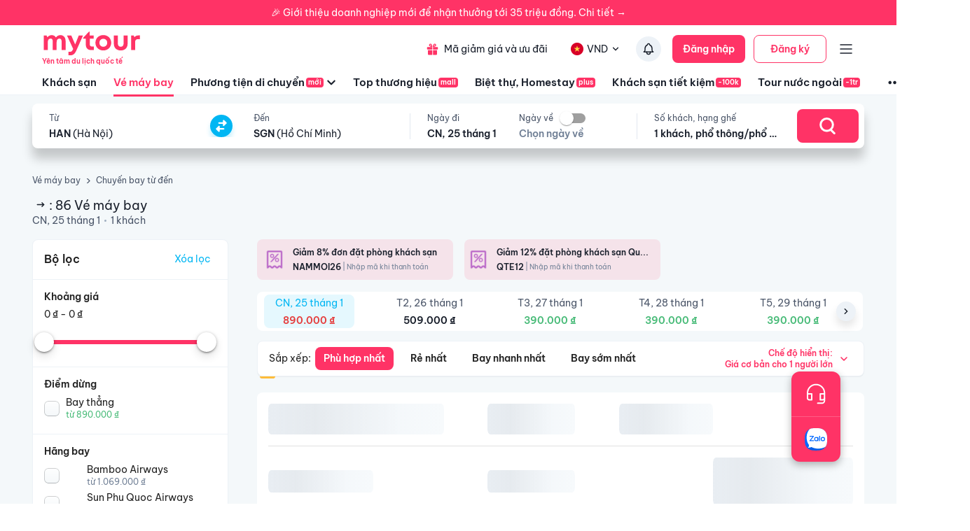

--- FILE ---
content_type: text/html; charset=utf-8
request_url: https://mytour.vn/ve-may-bay/result/outbound?adultCount=1&childCount=0&infantCount=0&seatSearch=economy&departureDate=18-07-2024&origin_code=HAN&destination_code=SGN
body_size: 21131
content:
<!DOCTYPE html><html lang="vi"><head><meta charSet="utf-8" data-next-head=""/><meta name="robots" content="index, follow" data-next-head=""/><link rel="canonical" href="https://mytour.vn/ve-may-bay/result/outbound?adultCount=1&amp;childCount=0&amp;infantCount=0&amp;origin_code=HAN&amp;destination_code=SGN&amp;departureDate=18-07-2024" data-next-head=""/><title data-next-head="">Vé máy bay giá rẻ từ Hà Nội đi Hồ Chí Minh trên Mytour.vn</title><meta name="viewport" content="initial-scale=1.0 width=device-width" data-next-head=""/><meta name="keywords" content="Vé máy bay, đặt vé máy bay, vé vietnam airlines, jetstar, vietjet, bamboo airways, hỗ trợ dịch vụ khách hàng 24/7 đặt vé máy bay" data-next-head=""/><meta name="description" content="Đặt vé máy bay giá rẻ trên Mytour. Đặt vé máy bay Vietnam Airlines, Vietjet, Bamboo Airways, Jetstar nhiều khuyến mãi. Giá trung thực, không phí ẩn!" data-next-head=""/><meta name="csrf-token" content="kh1ez4WH3sozbpbLC7tOumNr81Ut9n2kVwAu1g1S" data-next-head=""/><meta http-equiv="x-dns-prefetch-control" content="on" data-next-head=""/><link rel="dns-prefetch" href="https://mytourcdn.com/" data-next-head=""/><meta property="al:ios:app_name" content="Mytour.vn" data-next-head=""/><meta property="al:ios:app_store_id" content="1149730203" data-next-head=""/><meta property="al:android:app_name" content="Mytour.vn" data-next-head=""/><meta property="al:android:package" content="vn.mytour.apps.android" data-next-head=""/><meta property="fb:app_id" content="857393964278669" data-next-head=""/><meta property="fb:pages" content="180719541988518" data-next-head=""/><meta property="og:image" content="https://gcs.tripi.vn/tripi-assets/mytour/images/logo_facebook_mytour.png" data-next-head=""/><meta property="og:url" content="https://mytour.vn/ve-may-bay/result/outbound?adultCount=1&amp;childCount=0&amp;infantCount=0&amp;origin_code=HAN&amp;destination_code=SGN&amp;departureDate=18-07-2024" data-next-head=""/><meta property="og:type" content="website" data-next-head=""/><meta property="og:site_name" content="Mytour.vn" data-next-head=""/><meta property="og:title" content="Vé máy bay giá rẻ từ Hà Nội đi Hồ Chí Minh trên Mytour.vn" data-next-head=""/><meta property="og:description" content="Đặt vé máy bay giá rẻ trên Mytour. Đặt vé máy bay Vietnam Airlines, Vietjet, Bamboo Airways, Jetstar nhiều khuyến mãi. Giá trung thực, không phí ẩn!" data-next-head=""/><meta name="twitter:card" content="summary_large_image" data-next-head=""/><meta name="twitter:site" content="@mytourvn" data-next-head=""/><meta name="twitter:creator" content="@mytourvn" data-next-head=""/><meta name="twitter:image" content="https://gcs.tripi.vn/tripi-assets/mytour/images/logo_facebook_mytour.png" data-next-head=""/><meta name="twitter:title" content="Vé máy bay giá rẻ từ Hà Nội đi Hồ Chí Minh trên Mytour.vn" data-next-head=""/><meta name="twitter:description" content="Đặt vé máy bay giá rẻ trên Mytour. Đặt vé máy bay Vietnam Airlines, Vietjet, Bamboo Airways, Jetstar nhiều khuyến mãi. Giá trung thực, không phí ẩn!" data-next-head=""/><script type="application/ld+json" data-next-head="">{"@context":"https://schema.org","@type":"ItemList","itemListElement":[{"@type":"SiteNavigationElement","position":1,"name":"Khách sạn","description":"Đặt phòng khách sạn hạng sang giá rẻ, nhiều khuyến mãi","url":"https://mytour.vn/khach-san"},{"@type":"SiteNavigationElement","position":2,"name":"Vé máy bay","description":"Đặt vé máy bay giá rẻ - giá tốt nhất","url":"https://mytour.vn/ve-may-bay"},{"@type":"SiteNavigationElement","position":3,"name":"Top thương hiệu","description":"Thương thương hiệu khách sạn, resort đẳng cấp hàng đầu","url":"https://mytour.vn/mall/thuong-hieu-khach-san-hang-dau"},{"@type":"SiteNavigationElement","position":4,"name":"Khách sạn tiết kiệm","description":"Đặt phòng khách sạn hạng sang với mức giá ưu đãi và vô vàn chương trình khuyến mãi hấp dẫn","url":"https://mytour.vn/budgethotels"},{"@type":"SiteNavigationElement","position":5,"name":"Bảo hiểm","description":"Tổng hợp các chương trình bảo hiểm","url":"https://mytour.vn/uu-dai/mytour-bao-hiem-than-vo-o-to"}]}</script><script type="application/ld+json" data-next-head="">{"@context":"https://schema.org","@type":"Organization","url":"https://mytour.vn","name":"Mytour.vn","logo":"https://cdn.mytour.vn/0x0,q90/themes/images/logo_new.png","sameAs":["https://www.facebook.com/mytour.vn","https://www.instagram.com/mytour.vn/","https://www.youtube.com/user/Mytourvn"]}</script><script type="application/ld+json" data-next-head="">{"@context":"https://schema.org","@type":"TravelAgency","@id":"https://mytour.vn","name":"Công ty Cổ Phần Du Lịch VIỆT NAM VNTRAVEL","image":"https://cdn.mytour.vn/0x0,q90/themes/images/logo_new.png","url":"https://mytour.vn","telephone":"024 7109 9999","email":"hotro@mytour.vn","priceRange":"$","address":[{"@type":"PostalAddress","streetAddress":"Tầng 20, Tòa A, HUD Tower, 37 Lê Văn Lương, Quận Thanh Xuân, Hà Nội.","addressLocality":"Hà Nội City","addressRegion":"Hà Nội","addressCountry":"VN","postalCode":"100000"},{"@type":"PostalAddress","streetAddress":"Tầng 6, 67 Lý Chính Thắng, Phường Võ Thị Sáu, Quận 3, HCM","addressLocality":"Hồ Chí Minh City","addressRegion":"TP.HCM","addressCountry":"VN","postalCode":"700000"}],"geo":[{"@type":"GeoCoordinates","latitude":"21.019442145750823","longitude":"105.82367739404928"},{"@type":"GeoCoordinates","latitude":"11.072737584684097","longitude":"106.73726793032382"}],"openingHoursSpecification":{"@type":"OpeningHoursSpecification","dayOfWeek":["https://schema.org/Monday","https://schema.org/Tuesday","https://schema.org/Wednesday","https://schema.org/Thursday","https://schema.org/Friday","https://schema.org/Saturday","https://schema.org/Sunday"],"opens":"00:00","closes":"23:59"}}</script><script type="application/ld+json" data-next-head="">{"@context":"https://schema.org","@type":"BreadcrumbList","itemListElement":[{"@type":"ListItem","position":1,"item":{"@id":"https://mytour.vn/ve-may-bay","name":"Vé máy bay"}},{"@type":"ListItem","position":2,"item":{"@id":"https://mytour.vn/ve-may-bay/result/outbound?adultCount=1&childCount=0&infantCount=0&origin_code=HAN&destination_code=SGN&departureDate=18-07-2024","name":"Chuyến bay từ Hà Nội đến Hồ Chí Minh"}}]}</script><meta name="emotion-insertion-point" content=""/><meta charSet="utf-8"/><meta name="agd-partner-manual-verification"/><link rel="shortcut icon" href="/favicon.ico"/><meta name="theme-color" content="#00B6F3"/><link rel="preload" href="/fonts/BeVietNamPro/BeVietnamPro-Regular.ttf" as="font" crossorigin=""/><link rel="preload" href="/fonts/BeVietNamPro/BeVietnamPro-Bold.ttf" as="font" crossorigin=""/><link rel="preload" href="/fonts/BeVietNamPro/BeVietnamPro-SemiBold.ttf" as="font" crossorigin=""/><script type="02b9e0837a21e66162b1502f-text/javascript">
                  (function(w,d,s,l,i){
                    w[l]=w[l]||[];
                    w[l].push({'gtm.start': new Date().getTime(), event:'gtm.js'});
                    var f=d.getElementsByTagName(s)[0],
                      j=d.createElement(s),
                      dl=l!='dataLayer'?'&l='+l:'';
                    j.defer=true;
                    j.src='https://gtm.tripi.vn/gtm.js?id='+i+dl;
                    f.parentNode.insertBefore(j,f);
                  })(window,document,'script','dataLayer','GTM-5XW6PZ2');
                </script><script src="https://unpkg.com/@lottiefiles/lottie-player@latest/dist/lottie-player.js" defer="" type="02b9e0837a21e66162b1502f-text/javascript"></script><script type="02b9e0837a21e66162b1502f-text/javascript">
                  (function() {
                    window.vntCa = 'VNT-2aHwQeffEVm0';
                    var po = document.createElement('script');
                    po.type = 'text/javascript';
                    po.defer = true;
                    po.src = 'https://gcs.tripi.vn/mkt-sdk/prod/vnt-mp.js';
                    var s = document.getElementsByTagName('script')[0];
                    s.parentNode.insertBefore(po, s);
                  })();
                </script><script type="02b9e0837a21e66162b1502f-text/javascript">
                  (function() {
                    window.vntInit = function () {
                      return {
                        caId: 9999,
                        channelId: "MYTOUR",
                        color: '#f36',
                        title: "MYTOUR"
                      };
                    };
                    var po = document.createElement('script');
                    po.type = 'text/javascript';
                    po.defer = true;
                    var d = new Date();
                    po.src = 'https://storage.googleapis.com/mkt-sdk/prod/vnt-chat-widget-tickets.js?verison=' + d.getTime();
                    var s = document.getElementsByTagName('script')[0];
                    s.parentNode.insertBefore(po, s);
                  })();
                </script><link data-next-font="" rel="preconnect" href="/" crossorigin="anonymous"/><link rel="preload" href="/_next/static/css/08c1908c47ac457c.css" as="style"/><link rel="stylesheet" href="/_next/static/css/08c1908c47ac457c.css" data-n-g=""/><link rel="preload" href="/_next/static/css/91e988a940bdcb0e.css" as="style"/><link rel="stylesheet" href="/_next/static/css/91e988a940bdcb0e.css"/><noscript data-n-css=""></noscript><script defer="" nomodule="" src="/_next/static/chunks/polyfills-42372ed130431b0a.js" type="02b9e0837a21e66162b1502f-text/javascript"></script><script defer="" src="/_next/static/chunks/8569-ecfb8f99ee60612e.js" type="02b9e0837a21e66162b1502f-text/javascript"></script><script defer="" src="/_next/static/chunks/9357-d1afb81e347ccae2.js" type="02b9e0837a21e66162b1502f-text/javascript"></script><script defer="" src="/_next/static/chunks/8667-cce5b4f9383a6150.js" type="02b9e0837a21e66162b1502f-text/javascript"></script><script defer="" src="/_next/static/chunks/8749-ee8a7975bb53e406.js" type="02b9e0837a21e66162b1502f-text/javascript"></script><script defer="" src="/_next/static/chunks/6257-df3b02503f934ed0.js" type="02b9e0837a21e66162b1502f-text/javascript"></script><script defer="" src="/_next/static/chunks/2441-2aa386828aeb7878.js" type="02b9e0837a21e66162b1502f-text/javascript"></script><script defer="" src="/_next/static/chunks/3844-e7d8792fe4c0dea8.js" type="02b9e0837a21e66162b1502f-text/javascript"></script><script defer="" src="/_next/static/chunks/1577-df62cafac44419aa.js" type="02b9e0837a21e66162b1502f-text/javascript"></script><script defer="" src="/_next/static/chunks/1041.a3dc94a35e3db22f.js" type="02b9e0837a21e66162b1502f-text/javascript"></script><script defer="" src="/_next/static/chunks/9484.ad3caff3114aabbd.js" type="02b9e0837a21e66162b1502f-text/javascript"></script><script defer="" src="/_next/static/chunks/8399-363c0e68d94d90b2.js" type="02b9e0837a21e66162b1502f-text/javascript"></script><script defer="" src="/_next/static/chunks/3559-639b971bf327f121.js" type="02b9e0837a21e66162b1502f-text/javascript"></script><script defer="" src="/_next/static/chunks/5605-1cb9eb6ba1451d24.js" type="02b9e0837a21e66162b1502f-text/javascript"></script><script defer="" src="/_next/static/chunks/9045.4c28f3d66e01e966.js" type="02b9e0837a21e66162b1502f-text/javascript"></script><script defer="" src="/_next/static/chunks/5010.fa805d43a4223e0f.js" type="02b9e0837a21e66162b1502f-text/javascript"></script><script defer="" src="/_next/static/chunks/9962.a83260d97d0c530d.js" type="02b9e0837a21e66162b1502f-text/javascript"></script><script defer="" src="/_next/static/chunks/5107.bf80607167eb5e95.js" type="02b9e0837a21e66162b1502f-text/javascript"></script><script src="/_next/static/chunks/webpack-cc21348434392ceb.js" defer="" type="02b9e0837a21e66162b1502f-text/javascript"></script><script src="/_next/static/chunks/framework-b9fd9bcc3ecde907.js" defer="" type="02b9e0837a21e66162b1502f-text/javascript"></script><script src="/_next/static/chunks/main-5d6e6d15cecc1a11.js" defer="" type="02b9e0837a21e66162b1502f-text/javascript"></script><script src="/_next/static/chunks/pages/_app-10b44fdc35f6b2cb.js" defer="" type="02b9e0837a21e66162b1502f-text/javascript"></script><script src="/_next/static/chunks/2038-7f4ee5f29400871f.js" defer="" type="02b9e0837a21e66162b1502f-text/javascript"></script><script src="/_next/static/chunks/3821-79b5a108e7be4d5a.js" defer="" type="02b9e0837a21e66162b1502f-text/javascript"></script><script src="/_next/static/chunks/1515-466544730df7987d.js" defer="" type="02b9e0837a21e66162b1502f-text/javascript"></script><script src="/_next/static/chunks/126-0037478c6185270d.js" defer="" type="02b9e0837a21e66162b1502f-text/javascript"></script><script src="/_next/static/chunks/1316-2b245f1d3221b42f.js" defer="" type="02b9e0837a21e66162b1502f-text/javascript"></script><script src="/_next/static/chunks/4149-5002e930698933a8.js" defer="" type="02b9e0837a21e66162b1502f-text/javascript"></script><script src="/_next/static/chunks/296-8ecd51f235c33fdc.js" defer="" type="02b9e0837a21e66162b1502f-text/javascript"></script><script src="/_next/static/chunks/9984-1c6132e90b91f3c4.js" defer="" type="02b9e0837a21e66162b1502f-text/javascript"></script><script src="/_next/static/chunks/984-88dc0d20b8186542.js" defer="" type="02b9e0837a21e66162b1502f-text/javascript"></script><script src="/_next/static/chunks/3356-a26df09c6ce3d7bf.js" defer="" type="02b9e0837a21e66162b1502f-text/javascript"></script><script src="/_next/static/chunks/9370-ceeb8df8f71099c0.js" defer="" type="02b9e0837a21e66162b1502f-text/javascript"></script><script src="/_next/static/chunks/898-0ef88ea3b499ef3c.js" defer="" type="02b9e0837a21e66162b1502f-text/javascript"></script><script src="/_next/static/chunks/8409-8175fc5f0a4d1d9a.js" defer="" type="02b9e0837a21e66162b1502f-text/javascript"></script><script src="/_next/static/chunks/3371-674b395249192241.js" defer="" type="02b9e0837a21e66162b1502f-text/javascript"></script><script src="/_next/static/chunks/2259-0fc44df1dfb6b436.js" defer="" type="02b9e0837a21e66162b1502f-text/javascript"></script><script src="/_next/static/chunks/9171-90412db78a6fd25c.js" defer="" type="02b9e0837a21e66162b1502f-text/javascript"></script><script src="/_next/static/chunks/2201-4bea086be2cd467b.js" defer="" type="02b9e0837a21e66162b1502f-text/javascript"></script><script src="/_next/static/chunks/2353-de458e3d82b8bcb6.js" defer="" type="02b9e0837a21e66162b1502f-text/javascript"></script><script src="/_next/static/chunks/4646-3ec135cc68d5f18c.js" defer="" type="02b9e0837a21e66162b1502f-text/javascript"></script><script src="/_next/static/chunks/pages/ve-may-bay/result/%5B...slug%5D-cdc06bb7958c3eda.js" defer="" type="02b9e0837a21e66162b1502f-text/javascript"></script><script src="/_next/static/4Mi93AZM9LLbgsSasPP62/_buildManifest.js" defer="" type="02b9e0837a21e66162b1502f-text/javascript"></script><script src="/_next/static/4Mi93AZM9LLbgsSasPP62/_ssgManifest.js" defer="" type="02b9e0837a21e66162b1502f-text/javascript"></script><style data-emotion="mui-global 0"></style><style data-emotion="mui-global 1v7ojms">html{-webkit-font-smoothing:antialiased;-moz-osx-font-smoothing:grayscale;box-sizing:border-box;-webkit-text-size-adjust:100%;}*,*::before,*::after{box-sizing:inherit;}strong,b{font-weight:700;}body{margin:0;color:rgba(0, 0, 0, 0.87);font-size:16px;line-height:20px;font-weight:normal;font-family:BeVietnamPro;background-color:#fff;}@media print{body{background-color:#fff;}}body::backdrop{background-color:#fff;}</style><style data-emotion="mui-global 1prfaxn">@-webkit-keyframes mui-auto-fill{from{display:block;}}@keyframes mui-auto-fill{from{display:block;}}@-webkit-keyframes mui-auto-fill-cancel{from{display:block;}}@keyframes mui-auto-fill-cancel{from{display:block;}}</style><style data-emotion="mui-global animation-wiooy9">@-webkit-keyframes animation-wiooy9{0%{-webkit-transform:translateX(-100%);-moz-transform:translateX(-100%);-ms-transform:translateX(-100%);transform:translateX(-100%);}50%{-webkit-transform:translateX(100%);-moz-transform:translateX(100%);-ms-transform:translateX(100%);transform:translateX(100%);}100%{-webkit-transform:translateX(100%);-moz-transform:translateX(100%);-ms-transform:translateX(100%);transform:translateX(100%);}}@keyframes animation-wiooy9{0%{-webkit-transform:translateX(-100%);-moz-transform:translateX(-100%);-ms-transform:translateX(-100%);transform:translateX(-100%);}50%{-webkit-transform:translateX(100%);-moz-transform:translateX(100%);-ms-transform:translateX(100%);transform:translateX(100%);}100%{-webkit-transform:translateX(100%);-moz-transform:translateX(100%);-ms-transform:translateX(100%);transform:translateX(100%);}}</style><style data-emotion="mui f61gpg w59kdd-container 1f5otpv-content 1isodwu-logoMytour 1ykeged-signalTag p0vdu2-iconMenu 1ohtl0o-boxForBiz 1v7lun5-rightBoxForBiz 1d6wywm-titleForBiz 1ojqndu-desForBiz 1k3v82y-wrapperLogo 5fhwhn-textInternationalTravel e5fr7-bannerTopSticky hj5yd4-contentBannerTopSticky qtx3f8-container 1v6qpnu-content 1a59rmy-leftContent 1h1huul 1ox9m7k-rightContent 1bal3jx-menuTop 1veupx3-wrapperLink idyd3p-boxLink ui9n0z-wrapperItem gmt5fo-wrapperItem v8iefy-userAccount xydsc kecxjp-imgLang mpgc7z-wrapperItem 18t1j2s-contentLang flfoi2-wrapperItem 1rzb3uu p5y0yb-iconNotify 19bfp44 1sl27am-bottomHeader jvgikk-menuItemWrap-itemMenu czaf89-menuItemWrap-itemMenu-itemMenuActive s99mc2-diver c35eum-diverContent 1ui9uda-menuItemWrap-itemMenu r9pubz-contentSearch 6ua4gg-dividerSearch 5zsz6m-placeEndDateWrap aaljmt-fakeInput 1lyse0k-headerContainer 1l8i9gr-searchContainer 1f1e6np-textItemInput 11m4icm-wrapInput 56x3vf-textSub ebdpok-input mnn31 bsvgep-switchIcon gngkhj-textItemCheckIn 70qvj9 1ie5y48-textSub 17d4myy-textMain vst4al 166ylkv 1m9pwf3 19gndve 1ju1kxc 1jdje72 1yamzcw-homeWrapper 160fxjq-homeContainer cfu6sw-homeMainLayout 111xwde-headerHome 17yex6n-hotelInfoText 1qf9q9n-iconDot vudeoe nhb8h9 144yex3 kaw9qs 3mf706 86d52w-wrapper k008qs mbooqx-textLink mtdik8 p96zzk uh072k-contentContainer 124zb1q cxpuds-icon 14ssgai-subTextItem bef1g0-leftSort wvcjcf-listSort 1qvayf-typeItem2 xfxk5n-divOther edxcch-desOther 99si15-filter 1sjs7ks-headerFilter 1ggvj8-btnClear decrz9-diver u93m7l-itemFilter uazyt6-titleItemFilter 1mxyl2m-root 1c8snbw-rail es1tkr-track 1xayfzo-thumb-thumb 1l1c24z-listStopPoint 18bsfbd-checkBoxWrapper 12leesa 100lc4z ik5093-wrapHeaderListing 6a8ig3-listContainer j0s564-bannerImg 1o9qtx-listHotel h1vxqc-typeResultContainer 1xaz08s-sortContainer fs7vlq-itemSort-itemSortSelected ndpwy9-itemSort 1ayk2zd-contentTypeSort b93e9j 8atqhb 1ulrjlq 1go5qub-container 1jdilrc-divider 1ilqctf-logoMytourLarge whdmkg-contactZalo cfg1c1-footerContainer n2172k-footerContent 1h77wgb d566en 9ti12o-columnTitle m2ety2-textItemZalo 14wlga4-columnTextItem j7qwjs 10f202v-linkPolicyInfo zyk85c nyj1n5-footerContainer jwm2fk-companyInfoWrapper xrai5k-companyIconGroup 1ejlq6v-placeholder 1kocmqq-imageWrapper-imageCompany f2u8l6-imgContainer-imageCompany 1jojd75-fixedBox 38m9ed-itemChat f6ml8x-wrapper 17p7nqi-icon 17wifes-divider ofypv8-itemChat">.mui-f61gpg{height:auto;background-color:#fafcff;min-height:100vh;}.mui-w59kdd-container{position:relative;font-size:14px;line-height:17px;font-weight:normal;color:#1a202c;}.mui-1f5otpv-content{width:100%;height:100%;display:-webkit-box;display:-webkit-flex;display:-ms-flexbox;display:flex;-webkit-flex-direction:column;-ms-flex-direction:column;flex-direction:column;}.mui-1isodwu-logoMytour{width:143px;height:35px;margin-right:56px;}.mui-1ykeged-signalTag{border-radius:4px;background-color:#FF3366;font-size:10px;line-height:12px;font-weight:500;color:#FFFFFF;padding:1px 3px;width:-webkit-fit-content;width:-moz-fit-content;width:fit-content;margin-left:2px;}.mui-p0vdu2-iconMenu{margin-right:4px;padding-left:16px;border-left:1px solid #E2E8F0;}.mui-1ohtl0o-boxForBiz{display:-webkit-box;display:-webkit-flex;display:-ms-flexbox;display:flex;-webkit-align-items:center;-webkit-box-align:center;-ms-flex-align:center;align-items:center;padding:6px 12px 6px 0;gap:8px;background-color:rgba(255, 51, 102, 0.1);border-radius:4px;height:40px;}.mui-1v7lun5-rightBoxForBiz{display:-webkit-box;display:-webkit-flex;display:-ms-flexbox;display:flex;-webkit-flex-direction:column;-ms-flex-direction:column;flex-direction:column;gap:2px;}.mui-1d6wywm-titleForBiz{font-size:12px;font-family:BeVietnamPro-SemiBold;line-height:14px;}.mui-1ojqndu-desForBiz{font-size:11px;line-height:13px;color:#FF3366;}.mui-1k3v82y-wrapperLogo{display:-webkit-box;display:-webkit-flex;display:-ms-flexbox;display:flex;-webkit-flex-direction:column;-ms-flex-direction:column;flex-direction:column;}.mui-5fhwhn-textInternationalTravel{margin-top:-5px;font-size:10px;color:rgba(255, 51, 102, 1);font-family:BeVietnamPro-SemiBold;}.mui-e5fr7-bannerTopSticky{position:fixed;top:0;z-index:99998;width:100%;cursor:pointer;height:36px;}.mui-hj5yd4-contentBannerTopSticky{background-color:#FF3366;width:100%;color:#fff;height:36px;font-size:14px;display:-webkit-box;display:-webkit-flex;display:-ms-flexbox;display:flex;-webkit-align-items:center;-webkit-box-align:center;-ms-flex-align:center;align-items:center;-webkit-box-pack:center;-ms-flex-pack:center;-webkit-justify-content:center;justify-content:center;}.mui-qtx3f8-container{height:96px;width:100%;padding:0px 60px;color:#1a202c;-webkit-transition:all 0.3s;transition:all 0.3s;font-size:14px;line-height:17px;border-bottom:1px solid #EDF2F7;background:#fff;z-index:1002;}.mui-1v6qpnu-content{height:56px;margin-top:6px;display:-webkit-box;display:-webkit-flex;display:-ms-flexbox;display:flex;-webkit-box-pack:justify;-webkit-justify-content:space-between;justify-content:space-between;-webkit-align-items:center;-webkit-box-align:center;-ms-flex-align:center;align-items:center;}.mui-1a59rmy-leftContent{display:-webkit-box;display:-webkit-flex;display:-ms-flexbox;display:flex;-webkit-align-items:center;-webkit-box-align:center;-ms-flex-align:center;align-items:center;}.mui-1h1huul{margin:0;font:inherit;color:#00B6F3;-webkit-text-decoration:underline;text-decoration:underline;text-decoration-color:rgba(0, 182, 243, 0.4);-webkit-text-decoration:none;text-decoration:none;color:inherit;}.mui-1h1huul:hover{text-decoration-color:inherit;}.mui-1h1huul:hover{color:#00B6F3;}.mui-1ox9m7k-rightContent{display:-webkit-box;display:-webkit-flex;display:-ms-flexbox;display:flex;-webkit-align-items:center;-webkit-box-align:center;-ms-flex-align:center;align-items:center;}.mui-1bal3jx-menuTop{display:-webkit-box;display:-webkit-flex;display:-ms-flexbox;display:flex;}.mui-1veupx3-wrapperLink{margin:0;font:inherit;color:#00B6F3;-webkit-text-decoration:underline;text-decoration:underline;text-decoration-color:rgba(0, 182, 243, 0.4);-webkit-text-decoration:none;text-decoration:none;color:inherit;margin-right:8px;display:-webkit-box;display:-webkit-flex;display:-ms-flexbox;display:flex;-webkit-align-items:center;-webkit-box-align:center;-ms-flex-align:center;align-items:center;font-weight:normal;color:#1A202C;white-space:nowrap;}.mui-1veupx3-wrapperLink:hover{text-decoration-color:inherit;}.mui-1veupx3-wrapperLink:hover{color:#00B6F3;}.mui-idyd3p-boxLink{display:-webkit-box;display:-webkit-flex;display:-ms-flexbox;display:flex;-webkit-align-items:center;-webkit-box-align:center;-ms-flex-align:center;align-items:center;border-radius:100px;padding:10px 8px;}.mui-idyd3p-boxLink:hover{background-color:#EDF2F7;}.mui-ui9n0z-wrapperItem{margin:0;font:inherit;color:#00B6F3;-webkit-text-decoration:underline;text-decoration:underline;text-decoration-color:rgba(0, 182, 243, 0.4);-webkit-text-decoration:none;text-decoration:none;color:inherit;margin-right:8px;display:-webkit-box;display:-webkit-flex;display:-ms-flexbox;display:flex;-webkit-align-items:center;-webkit-box-align:center;-ms-flex-align:center;align-items:center;font-weight:normal;padding:10px 8px;border-radius:100px;-webkit-transition:all 0.3s;transition:all 0.3s;}.mui-ui9n0z-wrapperItem:hover{text-decoration-color:inherit;}.mui-ui9n0z-wrapperItem:hover{color:#00B6F3;}.mui-gmt5fo-wrapperItem{display:-webkit-box;display:-webkit-flex;display:-ms-flexbox;display:flex;-webkit-align-items:center;-webkit-box-align:center;-ms-flex-align:center;align-items:center;cursor:pointer;position:relative;white-space:nowrap;}.mui-v8iefy-userAccount{display:-webkit-box;display:-webkit-flex;display:-ms-flexbox;display:flex;-webkit-align-items:center;-webkit-box-align:center;-ms-flex-align:center;align-items:center;background-color:#ffffff;border-radius:100px;-webkit-transition:all 0.3s;transition:all 0.3s;padding:10px 8px;}.mui-v8iefy-userAccount:hover{background-color:#EDF2F7;}.mui-xydsc{padding-left:6px;}.mui-kecxjp-imgLang{width:20px;height:20px;margin-right:4px;}.mui-mpgc7z-wrapperItem{display:-webkit-box;display:-webkit-flex;display:-ms-flexbox;display:flex;-webkit-align-items:center;-webkit-box-align:center;-ms-flex-align:center;align-items:center;cursor:pointer;position:relative;font-size:14px;line-height:17px;color:#1A202C;margin:0 16px 0 8px;}.mui-18t1j2s-contentLang{display:-webkit-box;display:-webkit-flex;display:-ms-flexbox;display:flex;-webkit-align-items:center;-webkit-box-align:center;-ms-flex-align:center;align-items:center;background-color:#ffffff;border-radius:100px;-webkit-transition:all 0.3s;transition:all 0.3s;padding:10px 8px;}.mui-18t1j2s-contentLang:hover{background-color:#EDF2F7;}.mui-flfoi2-wrapperItem{display:-webkit-box;display:-webkit-flex;display:-ms-flexbox;display:flex;-webkit-align-items:center;-webkit-box-align:center;-ms-flex-align:center;align-items:center;margin-right:16px;cursor:pointer;position:relative;}.mui-1rzb3uu{position:relative;display:-webkit-inline-box;display:-webkit-inline-flex;display:-ms-inline-flexbox;display:inline-flex;vertical-align:middle;-webkit-flex-shrink:0;-ms-flex-negative:0;flex-shrink:0;}.mui-p5y0yb-iconNotify{cursor:pointer;position:relative;border-radius:100px;-webkit-transition:all 0.3s;transition:all 0.3s;padding:8px;background-color:#EDF2F7;}.mui-19bfp44{display:-webkit-box;display:-webkit-flex;display:-ms-flexbox;display:flex;-webkit-flex-direction:row;-ms-flex-direction:row;flex-direction:row;-webkit-box-flex-wrap:wrap;-webkit-flex-wrap:wrap;-ms-flex-wrap:wrap;flex-wrap:wrap;-webkit-box-pack:center;-ms-flex-pack:center;-webkit-justify-content:center;justify-content:center;-webkit-align-content:center;-ms-flex-line-pack:center;align-content:center;-webkit-align-items:center;-webkit-box-align:center;-ms-flex-align:center;align-items:center;position:absolute;box-sizing:border-box;font-family:BeVietnamPro;font-weight:500;font-size:0.8571428571428571rem;min-width:20px;line-height:1;padding:0 6px;height:20px;border-radius:10px;z-index:1;-webkit-transition:-webkit-transform 225ms cubic-bezier(0.4, 0, 0.2, 1) 0ms;transition:transform 225ms cubic-bezier(0.4, 0, 0.2, 1) 0ms;background-color:#FF3366;color:#fff;top:0;right:0;-webkit-transform:scale(1) translate(50%, -50%);-moz-transform:scale(1) translate(50%, -50%);-ms-transform:scale(1) translate(50%, -50%);transform:scale(1) translate(50%, -50%);transform-origin:100% 0%;-webkit-transition:-webkit-transform 195ms cubic-bezier(0.4, 0, 0.2, 1) 0ms;transition:transform 195ms cubic-bezier(0.4, 0, 0.2, 1) 0ms;}.mui-19bfp44.MuiBadge-invisible{-webkit-transform:scale(0) translate(50%, -50%);-moz-transform:scale(0) translate(50%, -50%);-ms-transform:scale(0) translate(50%, -50%);transform:scale(0) translate(50%, -50%);}.mui-1sl27am-bottomHeader{height:40px;display:-webkit-box;display:-webkit-flex;display:-ms-flexbox;display:flex;-webkit-align-items:center;-webkit-box-align:center;-ms-flex-align:center;align-items:center;color:#1a202c;margin:0 -60px;padding:0 60px;}.mui-jvgikk-menuItemWrap-itemMenu{margin:0;font:inherit;color:#00B6F3;-webkit-text-decoration:underline;text-decoration:underline;text-decoration-color:rgba(0, 182, 243, 0.4);-webkit-text-decoration:none;text-decoration:none;color:inherit;white-space:nowrap;height:100%;display:-webkit-box;display:-webkit-flex;display:-ms-flexbox;display:flex;-webkit-align-items:center;-webkit-box-align:center;-ms-flex-align:center;align-items:center;position:relative;font-size:15px;line-height:18px;font-family:BeVietnamPro-SemiBold;font-weight:600;margin-right:24px;color:#1a202c;-webkit-transition:all 0.3s;transition:all 0.3s;}.mui-jvgikk-menuItemWrap-itemMenu:hover{text-decoration-color:inherit;}.mui-jvgikk-menuItemWrap-itemMenu:hover{color:#00B6F3;}.mui-jvgikk-menuItemWrap-itemMenu:hover{color:#FF3366;-webkit-text-decoration:none;text-decoration:none;}.mui-czaf89-menuItemWrap-itemMenu-itemMenuActive{margin:0;font:inherit;color:#00B6F3;-webkit-text-decoration:underline;text-decoration:underline;text-decoration-color:rgba(0, 182, 243, 0.4);-webkit-text-decoration:none;text-decoration:none;color:inherit;white-space:nowrap;height:100%;display:-webkit-box;display:-webkit-flex;display:-ms-flexbox;display:flex;-webkit-align-items:center;-webkit-box-align:center;-ms-flex-align:center;align-items:center;position:relative;font-size:15px;line-height:18px;font-family:BeVietnamPro-SemiBold;font-weight:600;margin-right:24px;color:#1a202c;-webkit-transition:all 0.3s;transition:all 0.3s;color:#FF3366;}.mui-czaf89-menuItemWrap-itemMenu-itemMenuActive:hover{text-decoration-color:inherit;}.mui-czaf89-menuItemWrap-itemMenu-itemMenuActive:hover{color:#00B6F3;}.mui-czaf89-menuItemWrap-itemMenu-itemMenuActive:hover{color:#FF3366;-webkit-text-decoration:none;text-decoration:none;}.mui-s99mc2-diver{position:absolute;bottom:0;left:0;display:-webkit-box;display:-webkit-flex;display:-ms-flexbox;display:flex;-webkit-box-pack:center;-ms-flex-pack:center;-webkit-justify-content:center;justify-content:center;width:100%;}.mui-c35eum-diverContent{width:100%;height:3px;}.mui-1ui9uda-menuItemWrap-itemMenu{white-space:nowrap;height:100%;display:-webkit-box;display:-webkit-flex;display:-ms-flexbox;display:flex;-webkit-align-items:center;-webkit-box-align:center;-ms-flex-align:center;align-items:center;position:relative;font-size:15px;line-height:18px;font-family:BeVietnamPro-SemiBold;font-weight:600;margin-right:24px;color:#1a202c;-webkit-transition:all 0.3s;transition:all 0.3s;}.mui-1ui9uda-menuItemWrap-itemMenu:hover{color:#FF3366;-webkit-text-decoration:none;text-decoration:none;}.mui-r9pubz-contentSearch{padding:12px 0;width:100%;z-index:1000;}.mui-6ua4gg-dividerSearch{height:3px;width:100%;margin:auto;margin-top:12px;margin-bottom:-17px;}.mui-5zsz6m-placeEndDateWrap{color:#718096;}.mui-aaljmt-fakeInput{position:absolute;color:#1a202c;top:5px;left:0;max-width:200px;text-overflow:ellipsis;white-space:nowrap;overflow:hidden;font-size:16px;line-height:20px;font-weight:normal;font-family:BeVietnamPro;}.mui-1lyse0k-headerContainer{max-width:1188px;width:100%;display:-webkit-box;display:-webkit-flex;display:-ms-flexbox;display:flex;-webkit-flex-direction:column;-ms-flex-direction:column;flex-direction:column;margin:0 auto;}.mui-1l8i9gr-searchContainer{width:100%;background:white;border-radius:8px;padding:8px;display:-webkit-box;display:-webkit-flex;display:-ms-flexbox;display:flex;-webkit-box-pack:justify;-webkit-justify-content:space-between;justify-content:space-between;-webkit-align-items:center;-webkit-box-align:center;-ms-flex-align:center;align-items:center;}.mui-1f1e6np-textItemInput{margin-left:16px;}.mui-11m4icm-wrapInput{position:relative;}.mui-56x3vf-textSub{font-size:12px;line-height:14px;color:#4A5568;font-weight:400;text-align:left;}.mui-ebdpok-input{font-size:16px;line-height:1.4375em;font-weight:normal;font-family:BeVietnamPro;color:rgba(0, 0, 0, 0.87);box-sizing:border-box;position:relative;cursor:text;display:-webkit-inline-box;display:-webkit-inline-flex;display:-ms-inline-flexbox;display:inline-flex;-webkit-align-items:center;-webkit-box-align:center;-ms-flex-align:center;align-items:center;position:relative;font-size:16px;line-height:20px;font-family:BeVietnamPro-SemiBold;font-weight:400;color:#1a202c;border-radius:8px;border-top-right-radius:0;border-bottom-right-radius:0;z-index:2;width:200px;margin-bottom:-6px;}.mui-ebdpok-input.Mui-disabled{color:rgba(0, 0, 0, 0.38);cursor:default;}.mui-ebdpok-input ::-webkit-input-placeholder{color:#718096;opacity:1;}.mui-ebdpok-input ::-moz-placeholder{color:#718096;opacity:1;}.mui-ebdpok-input :-ms-input-placeholder{color:#718096;opacity:1;}.mui-ebdpok-input ::placeholder{color:#718096;opacity:1;}.mui-ebdpok-input input{white-space:nowrap;overflow:hidden!important;text-overflow:ellipsis;font-size:14px;font-family:BeVietnamPro-SemiBold;}.mui-mnn31{font:inherit;letter-spacing:inherit;color:currentColor;padding:4px 0 5px;border:0;box-sizing:content-box;background:none;height:1.4375em;margin:0;-webkit-tap-highlight-color:transparent;display:block;min-width:0;width:100%;-webkit-animation-name:mui-auto-fill-cancel;animation-name:mui-auto-fill-cancel;-webkit-animation-duration:10ms;animation-duration:10ms;}.mui-mnn31::-webkit-input-placeholder{color:currentColor;opacity:0.42;-webkit-transition:opacity 200ms cubic-bezier(0.4, 0, 0.2, 1) 0ms;transition:opacity 200ms cubic-bezier(0.4, 0, 0.2, 1) 0ms;}.mui-mnn31::-moz-placeholder{color:currentColor;opacity:0.42;-webkit-transition:opacity 200ms cubic-bezier(0.4, 0, 0.2, 1) 0ms;transition:opacity 200ms cubic-bezier(0.4, 0, 0.2, 1) 0ms;}.mui-mnn31:-ms-input-placeholder{color:currentColor;opacity:0.42;-webkit-transition:opacity 200ms cubic-bezier(0.4, 0, 0.2, 1) 0ms;transition:opacity 200ms cubic-bezier(0.4, 0, 0.2, 1) 0ms;}.mui-mnn31::-ms-input-placeholder{color:currentColor;opacity:0.42;-webkit-transition:opacity 200ms cubic-bezier(0.4, 0, 0.2, 1) 0ms;transition:opacity 200ms cubic-bezier(0.4, 0, 0.2, 1) 0ms;}.mui-mnn31:focus{outline:0;}.mui-mnn31:invalid{box-shadow:none;}.mui-mnn31::-webkit-search-decoration{-webkit-appearance:none;}label[data-shrink=false]+.MuiInputBase-formControl .mui-mnn31::-webkit-input-placeholder{opacity:0!important;}label[data-shrink=false]+.MuiInputBase-formControl .mui-mnn31::-moz-placeholder{opacity:0!important;}label[data-shrink=false]+.MuiInputBase-formControl .mui-mnn31:-ms-input-placeholder{opacity:0!important;}label[data-shrink=false]+.MuiInputBase-formControl .mui-mnn31::-ms-input-placeholder{opacity:0!important;}label[data-shrink=false]+.MuiInputBase-formControl .mui-mnn31:focus::-webkit-input-placeholder{opacity:0.42;}label[data-shrink=false]+.MuiInputBase-formControl .mui-mnn31:focus::-moz-placeholder{opacity:0.42;}label[data-shrink=false]+.MuiInputBase-formControl .mui-mnn31:focus:-ms-input-placeholder{opacity:0.42;}label[data-shrink=false]+.MuiInputBase-formControl .mui-mnn31:focus::-ms-input-placeholder{opacity:0.42;}.mui-mnn31.Mui-disabled{opacity:1;-webkit-text-fill-color:rgba(0, 0, 0, 0.38);}.mui-mnn31:-webkit-autofill{-webkit-animation-duration:5000s;animation-duration:5000s;-webkit-animation-name:mui-auto-fill;animation-name:mui-auto-fill;}.mui-gngkhj-textItemCheckIn{border-left:1px solid #E2E8F0;}.mui-70qvj9{display:-webkit-box;display:-webkit-flex;display:-ms-flexbox;display:flex;-webkit-align-items:center;-webkit-box-align:center;-ms-flex-align:center;align-items:center;}.mui-1ie5y48-textSub{padding-right:32px;font-size:12px;line-height:14px;color:#4A5568;font-weight:400;text-align:left;}.mui-17d4myy-textMain{font-size:14px;line-height:19px;font-family:BeVietnamPro-SemiBold;color:#1a202c;padding-top:6px;}.mui-vst4al{display:-webkit-inline-box;display:-webkit-inline-flex;display:-ms-inline-flexbox;display:inline-flex;width:58px;height:38px;overflow:hidden;padding:12px;box-sizing:border-box;position:relative;-webkit-flex-shrink:0;-ms-flex-negative:0;flex-shrink:0;z-index:0;vertical-align:middle;position:absolute;top:-12px;}@media print{.mui-vst4al{-webkit-print-color-adjust:exact;color-adjust:exact;}}.mui-vst4al .Mui-checked{color:#00B6F3!important;}.mui-166ylkv{display:-webkit-inline-box;display:-webkit-inline-flex;display:-ms-inline-flexbox;display:inline-flex;-webkit-align-items:center;-webkit-box-align:center;-ms-flex-align:center;align-items:center;-webkit-box-pack:center;-ms-flex-pack:center;-webkit-justify-content:center;justify-content:center;position:relative;box-sizing:border-box;-webkit-tap-highlight-color:transparent;background-color:transparent;outline:0;border:0;margin:0;border-radius:0;padding:0;cursor:pointer;-webkit-user-select:none;-moz-user-select:none;-ms-user-select:none;user-select:none;vertical-align:middle;-moz-appearance:none;-webkit-appearance:none;-webkit-text-decoration:none;text-decoration:none;color:inherit;padding:9px;border-radius:50%;position:absolute;top:0;left:0;z-index:1;color:#fff;-webkit-transition:left 150ms cubic-bezier(0.4, 0, 0.2, 1) 0ms,-webkit-transform 150ms cubic-bezier(0.4, 0, 0.2, 1) 0ms;transition:left 150ms cubic-bezier(0.4, 0, 0.2, 1) 0ms,transform 150ms cubic-bezier(0.4, 0, 0.2, 1) 0ms;}.mui-166ylkv::-moz-focus-inner{border-style:none;}.mui-166ylkv.Mui-disabled{pointer-events:none;cursor:default;}@media print{.mui-166ylkv{-webkit-print-color-adjust:exact;color-adjust:exact;}}.mui-166ylkv.Mui-checked{-webkit-transform:translateX(20px);-moz-transform:translateX(20px);-ms-transform:translateX(20px);transform:translateX(20px);}.mui-166ylkv.Mui-disabled{color:#f5f5f5;}.mui-166ylkv.Mui-checked+.MuiSwitch-track{opacity:0.5;}.mui-166ylkv.Mui-disabled+.MuiSwitch-track{opacity:0.12;}.mui-166ylkv .MuiSwitch-input{left:-100%;width:300%;}.mui-166ylkv:hover{background-color:rgba(0, 0, 0, 0.04);}@media (hover: none){.mui-166ylkv:hover{background-color:transparent;}}.mui-166ylkv.Mui-checked{color:#00B6F3;}.mui-166ylkv.Mui-checked:hover{background-color:rgba(0, 182, 243, 0.04);}@media (hover: none){.mui-166ylkv.Mui-checked:hover{background-color:transparent;}}.mui-166ylkv.Mui-checked.Mui-disabled{color:rgb(158, 227, 250);}.mui-166ylkv.Mui-checked+.MuiSwitch-track{background-color:#00B6F3;}.mui-166ylkv.Mui-checked{color:#00ad50;}.mui-166ylkv.Mui-checked.MuiSwitch-colorSecondary{color:#276ef1;}.mui-166ylkv.Mui-checked{color:#276ef1;}.mui-1m9pwf3{cursor:inherit;position:absolute;opacity:0;width:100%;height:100%;top:0;left:0;margin:0;padding:0;z-index:1;}.mui-19gndve{box-shadow:0px 2px 1px -1px rgba(0,0,0,0.2),0px 1px 1px 0px rgba(0,0,0,0.14),0px 1px 3px 0px rgba(0,0,0,0.12);background-color:currentColor;width:20px;height:20px;border-radius:50%;}.mui-1ju1kxc{height:100%;width:100%;border-radius:7px;z-index:-1;-webkit-transition:opacity 150ms cubic-bezier(0.4, 0, 0.2, 1) 0ms,background-color 150ms cubic-bezier(0.4, 0, 0.2, 1) 0ms;transition:opacity 150ms cubic-bezier(0.4, 0, 0.2, 1) 0ms,background-color 150ms cubic-bezier(0.4, 0, 0.2, 1) 0ms;background-color:#000;opacity:0.38;}.mui-1jdje72{display:-webkit-inline-box;display:-webkit-inline-flex;display:-ms-inline-flexbox;display:inline-flex;-webkit-align-items:center;-webkit-box-align:center;-ms-flex-align:center;align-items:center;-webkit-box-pack:center;-ms-flex-pack:center;-webkit-justify-content:center;justify-content:center;position:relative;box-sizing:border-box;-webkit-tap-highlight-color:transparent;background-color:transparent;outline:0;border:0;margin:0;border-radius:0;padding:0;cursor:pointer;-webkit-user-select:none;-moz-user-select:none;-ms-user-select:none;user-select:none;vertical-align:middle;-moz-appearance:none;-webkit-appearance:none;-webkit-text-decoration:none;text-decoration:none;color:inherit;font-size:14px;text-transform:none;line-height:auto;font-weight:500;font-family:BeVietnamPro;min-width:64px;padding:6px 16px;border-radius:4px;-webkit-transition:background-color 250ms cubic-bezier(0.4, 0, 0.2, 1) 0ms,box-shadow 250ms cubic-bezier(0.4, 0, 0.2, 1) 0ms,border-color 250ms cubic-bezier(0.4, 0, 0.2, 1) 0ms,color 250ms cubic-bezier(0.4, 0, 0.2, 1) 0ms;transition:background-color 250ms cubic-bezier(0.4, 0, 0.2, 1) 0ms,box-shadow 250ms cubic-bezier(0.4, 0, 0.2, 1) 0ms,border-color 250ms cubic-bezier(0.4, 0, 0.2, 1) 0ms,color 250ms cubic-bezier(0.4, 0, 0.2, 1) 0ms;color:#fff;background-color:#FF3366;box-shadow:0px 3px 1px -2px rgba(0,0,0,0.2),0px 2px 2px 0px rgba(0,0,0,0.14),0px 1px 5px 0px rgba(0,0,0,0.12);min-height:40px;min-width:unset;padding:0 8px;font-size:14px;text-transform:none;line-height:auto;font-weight:500;}.mui-1jdje72::-moz-focus-inner{border-style:none;}.mui-1jdje72.Mui-disabled{pointer-events:none;cursor:default;}@media print{.mui-1jdje72{-webkit-print-color-adjust:exact;color-adjust:exact;}}.mui-1jdje72:hover{-webkit-text-decoration:none;text-decoration:none;background-color:rgb(178, 35, 71);box-shadow:0px 2px 4px -1px rgba(0,0,0,0.2),0px 4px 5px 0px rgba(0,0,0,0.14),0px 1px 10px 0px rgba(0,0,0,0.12);}@media (hover: none){.mui-1jdje72:hover{background-color:#FF3366;}}.mui-1jdje72:active{box-shadow:0px 5px 5px -3px rgba(0,0,0,0.2),0px 8px 10px 1px rgba(0,0,0,0.14),0px 3px 14px 2px rgba(0,0,0,0.12);}.mui-1jdje72.Mui-focusVisible{box-shadow:0px 3px 5px -1px rgba(0,0,0,0.2),0px 6px 10px 0px rgba(0,0,0,0.14),0px 1px 18px 0px rgba(0,0,0,0.12);}.mui-1jdje72.Mui-disabled{color:rgba(0, 0, 0, 0.26);box-shadow:none;background-color:rgba(0, 0, 0, 0.12);}.mui-1yamzcw-homeWrapper{font-size:14px;line-height:17px;width:100%;background:#F4F8FA;}.mui-160fxjq-homeContainer{max-width:1188px;margin:0 auto;}.mui-cfu6sw-homeMainLayout{display:-webkit-box;display:-webkit-flex;display:-ms-flexbox;display:flex;width:100%;-webkit-align-items:flex-start;-webkit-box-align:flex-start;-ms-flex-align:flex-start;align-items:flex-start;}.mui-111xwde-headerHome{display:-webkit-box;display:-webkit-flex;display:-ms-flexbox;display:flex;-webkit-align-items:center;-webkit-box-align:center;-ms-flex-align:center;align-items:center;-webkit-box-pack:justify;-webkit-justify-content:space-between;justify-content:space-between;margin-bottom:16px;}.mui-17yex6n-hotelInfoText{font-family:BeVietnamPro-SemiBold;font-size:24px;line-height:29px;width:100%;}.mui-1qf9q9n-iconDot{margin:6px;}.mui-vudeoe{margin:0;font-size:16px;line-height:20px;font-weight:normal;font-family:BeVietnamPro;color:rgba(0, 0, 0, 0.6);}.mui-nhb8h9{display:-webkit-box;display:-webkit-flex;display:-ms-flexbox;display:flex;-webkit-box-flex-wrap:wrap;-webkit-flex-wrap:wrap;-ms-flex-wrap:wrap;flex-wrap:wrap;-webkit-align-items:center;-webkit-box-align:center;-ms-flex-align:center;align-items:center;padding:0;margin:0;list-style:none;}.mui-144yex3{margin:0;font:inherit;color:inherit;-webkit-text-decoration:underline;text-decoration:underline;color:inherit;-webkit-text-decoration:none;text-decoration:none;color:inherit;}.mui-144yex3:hover{text-decoration-color:inherit;}.mui-144yex3:hover{color:#00B6F3;}.mui-kaw9qs{margin:0;font-size:12px;line-height:14px;font-weight:normal;font-family:BeVietnamPro;}.mui-3mf706{display:-webkit-box;display:-webkit-flex;display:-ms-flexbox;display:flex;-webkit-user-select:none;-moz-user-select:none;-ms-user-select:none;user-select:none;margin-left:8px;margin-right:8px;}.mui-k008qs{display:-webkit-box;display:-webkit-flex;display:-ms-flexbox;display:flex;}.mui-mbooqx-textLink{margin:0;font:inherit;color:#00B6F3;-webkit-text-decoration:underline;text-decoration:underline;text-decoration-color:rgba(0, 182, 243, 0.4);-webkit-text-decoration:none;text-decoration:none;color:inherit;color:#1a202c;}.mui-mbooqx-textLink:hover{text-decoration-color:inherit;}.mui-mbooqx-textLink:hover{color:#00B6F3;}.mui-mbooqx-textLink:hover{-webkit-text-decoration:none;text-decoration:none;}.mui-mtdik8{margin:0;font-size:16px;line-height:20px;font-weight:normal;font-family:BeVietnamPro;}.mui-p96zzk{margin:0;font-size:14px;line-height:22px;font-family:BeVietnamPro;font-weight:400;}.mui-uh072k-contentContainer{display:-webkit-box;display:-webkit-flex;display:-ms-flexbox;display:flex;-webkit-align-items:flex-start;-webkit-box-align:flex-start;-ms-flex-align:flex-start;align-items:flex-start;-webkit-align-content:flex-start;-ms-flex-line-pack:flex-start;align-content:flex-start;}.mui-124zb1q{width:25%;}.mui-cxpuds-icon{border-radius:6px;width:22px;height:22px;box-shadow:inset 0 0 0 1px rgba(16,22,26,.2),inset 0 -1px 0 rgba(16,22,26,.1);background-color:#f5f8fa;background-image:linear-gradient(180deg,hsla(0,0%,100%,.8),hsla(0,0%,100%,0));}$root.Mui-focusVisible .mui-cxpuds-icon{outline:2px auto #FF3366;outline-offset:2px;}.mui-14ssgai-subTextItem{color:#718096;margin-left:4px;}.mui-bef1g0-leftSort{display:-webkit-box;display:-webkit-flex;display:-ms-flexbox;display:flex;-webkit-align-items:center;-webkit-box-align:center;-ms-flex-align:center;align-items:center;}.mui-wvcjcf-listSort{display:-webkit-box;display:-webkit-flex;display:-ms-flexbox;display:flex;-webkit-align-items:center;-webkit-box-align:center;-ms-flex-align:center;align-items:center;}.mui-1qvayf-typeItem2{display:-webkit-box;display:-webkit-flex;display:-ms-flexbox;display:flex;-webkit-flex-direction:column;-ms-flex-direction:column;flex-direction:column;-webkit-align-items:flex-end;-webkit-box-align:flex-end;-ms-flex-align:flex-end;align-items:flex-end;color:#FF3366;font-size:12px;line-height:14px;}.mui-xfxk5n-divOther{display:-webkit-box;display:-webkit-flex;display:-ms-flexbox;display:flex;-webkit-flex-direction:column;-ms-flex-direction:column;flex-direction:column;}.mui-edxcch-desOther{color:rgb(113, 128, 150);font-size:12px;}.mui-99si15-filter{width:280px;height:-webkit-fit-content;height:-moz-fit-content;height:fit-content;border-radius:8px;box-shadow:0px 1px 1px rgba(0, 0, 0, 0.05);border:1px solid #EDF2F7;background-color:#fff;padding:14px 16px;}.mui-1sjs7ks-headerFilter{display:-webkit-box;display:-webkit-flex;display:-ms-flexbox;display:flex;-webkit-align-items:center;-webkit-box-align:center;-ms-flex-align:center;align-items:center;-webkit-box-pack:justify;-webkit-justify-content:space-between;justify-content:space-between;font-size:16px;line-height:19px;font-family:BeVietnamPro-SemiBold;}.mui-1ggvj8-btnClear{display:-webkit-inline-box;display:-webkit-inline-flex;display:-ms-inline-flexbox;display:inline-flex;-webkit-align-items:center;-webkit-box-align:center;-ms-flex-align:center;align-items:center;-webkit-box-pack:center;-ms-flex-pack:center;-webkit-justify-content:center;justify-content:center;position:relative;box-sizing:border-box;-webkit-tap-highlight-color:transparent;background-color:transparent;outline:0;border:0;margin:0;border-radius:0;padding:0;cursor:pointer;-webkit-user-select:none;-moz-user-select:none;-ms-user-select:none;user-select:none;vertical-align:middle;-moz-appearance:none;-webkit-appearance:none;-webkit-text-decoration:none;text-decoration:none;color:inherit;font-size:14px;text-transform:none;line-height:auto;font-weight:500;font-family:BeVietnamPro;min-width:64px;padding:6px 8px;border-radius:4px;-webkit-transition:background-color 250ms cubic-bezier(0.4, 0, 0.2, 1) 0ms,box-shadow 250ms cubic-bezier(0.4, 0, 0.2, 1) 0ms,border-color 250ms cubic-bezier(0.4, 0, 0.2, 1) 0ms,color 250ms cubic-bezier(0.4, 0, 0.2, 1) 0ms;transition:background-color 250ms cubic-bezier(0.4, 0, 0.2, 1) 0ms,box-shadow 250ms cubic-bezier(0.4, 0, 0.2, 1) 0ms,border-color 250ms cubic-bezier(0.4, 0, 0.2, 1) 0ms,color 250ms cubic-bezier(0.4, 0, 0.2, 1) 0ms;color:#00B6F3;min-height:40px;min-width:unset;padding:0 8px;font-size:14px;text-transform:none;line-height:auto;font-weight:500;min-height:19px;padding:4px 8px;}.mui-1ggvj8-btnClear::-moz-focus-inner{border-style:none;}.mui-1ggvj8-btnClear.Mui-disabled{pointer-events:none;cursor:default;}@media print{.mui-1ggvj8-btnClear{-webkit-print-color-adjust:exact;color-adjust:exact;}}.mui-1ggvj8-btnClear:hover{-webkit-text-decoration:none;text-decoration:none;background-color:rgba(0, 182, 243, 0.04);}@media (hover: none){.mui-1ggvj8-btnClear:hover{background-color:transparent;}}.mui-1ggvj8-btnClear.Mui-disabled{color:rgba(0, 0, 0, 0.26);}.mui-decrz9-diver{height:1px;background-color:#EDF2F7;width:calc(100% + 32px);margin:16px -16px;}.mui-u93m7l-itemFilter{display:-webkit-box;display:-webkit-flex;display:-ms-flexbox;display:flex;-webkit-flex-direction:column;-ms-flex-direction:column;flex-direction:column;}.mui-uazyt6-titleItemFilter{font-family:BeVietnamPro-SemiBold;}.mui-1mxyl2m-root{border-radius:12px;box-sizing:content-box;display:inline-block;position:relative;cursor:pointer;touch-action:none;-webkit-tap-highlight-color:transparent;color:#00B6F3;height:4px;width:100%;padding:13px 0;color:#E2E8F0;height:4px;width:100%;border-radius:100px;}@media print{.mui-1mxyl2m-root{-webkit-print-color-adjust:exact;color-adjust:exact;}}.mui-1mxyl2m-root.Mui-disabled{pointer-events:none;cursor:default;color:#bdbdbd;}.mui-1mxyl2m-root.MuiSlider-dragging .MuiSlider-thumb,.mui-1mxyl2m-root.MuiSlider-dragging .MuiSlider-track{-webkit-transition:none;transition:none;}@media (pointer: coarse){.mui-1mxyl2m-root{padding:20px 0;}}.mui-1c8snbw-rail{display:block;position:absolute;border-radius:inherit;background-color:currentColor;opacity:0.38;width:100%;height:inherit;top:50%;-webkit-transform:translateY(-50%);-moz-transform:translateY(-50%);-ms-transform:translateY(-50%);transform:translateY(-50%);height:4px;height:6px;border-radius:3px;color:#eeeeee;box-shadow:inset 0 0 2px 0 rgba(0, 0, 0, 0.15);}.mui-es1tkr-track{display:block;position:absolute;border-radius:inherit;border:1px solid currentColor;background-color:currentColor;-webkit-transition:left 150ms cubic-bezier(0.4, 0, 0.2, 1) 0ms,width 150ms cubic-bezier(0.4, 0, 0.2, 1) 0ms,bottom 150ms cubic-bezier(0.4, 0, 0.2, 1) 0ms,height 150ms cubic-bezier(0.4, 0, 0.2, 1) 0ms;transition:left 150ms cubic-bezier(0.4, 0, 0.2, 1) 0ms,width 150ms cubic-bezier(0.4, 0, 0.2, 1) 0ms,bottom 150ms cubic-bezier(0.4, 0, 0.2, 1) 0ms,height 150ms cubic-bezier(0.4, 0, 0.2, 1) 0ms;height:inherit;top:50%;-webkit-transform:translateY(-50%);-moz-transform:translateY(-50%);-ms-transform:translateY(-50%);transform:translateY(-50%);height:4px;height:6px;border-radius:3px;color:#FF3366;}.mui-1xayfzo-thumb-thumb{position:absolute;width:20px;height:20px;box-sizing:border-box;border-radius:50%;outline:0;background-color:currentColor;display:-webkit-box;display:-webkit-flex;display:-ms-flexbox;display:flex;-webkit-align-items:center;-webkit-box-align:center;-ms-flex-align:center;align-items:center;-webkit-box-pack:center;-ms-flex-pack:center;-webkit-justify-content:center;justify-content:center;-webkit-transition:box-shadow 150ms cubic-bezier(0.4, 0, 0.2, 1) 0ms,left 150ms cubic-bezier(0.4, 0, 0.2, 1) 0ms,bottom 150ms cubic-bezier(0.4, 0, 0.2, 1) 0ms;transition:box-shadow 150ms cubic-bezier(0.4, 0, 0.2, 1) 0ms,left 150ms cubic-bezier(0.4, 0, 0.2, 1) 0ms,bottom 150ms cubic-bezier(0.4, 0, 0.2, 1) 0ms;top:50%;-webkit-transform:translate(-50%, -50%);-moz-transform:translate(-50%, -50%);-ms-transform:translate(-50%, -50%);transform:translate(-50%, -50%);height:28px;width:28px;background-color:#FFFFFF;margin-top:0px!important;border:none!important;box-shadow:0px 0.5px 4px rgba(0, 0, 0, 0.12),0px 6px 13px rgba(0, 0, 0, 0.12);border-radius:100px;height:28px;width:28px;background-color:#FFFFFF;margin-top:0px!important;border:none!important;box-shadow:0px 0.5px 4px rgba(0, 0, 0, 0.12),0px 6px 13px rgba(0, 0, 0, 0.12);border-radius:100px;}.mui-1xayfzo-thumb-thumb::before{position:absolute;content:"";border-radius:inherit;width:100%;height:100%;box-shadow:0px 3px 1px -2px rgba(0,0,0,0.2),0px 2px 2px 0px rgba(0,0,0,0.14),0px 1px 5px 0px rgba(0,0,0,0.12);}.mui-1xayfzo-thumb-thumb::after{position:absolute;content:"";border-radius:50%;width:42px;height:42px;top:50%;left:50%;-webkit-transform:translate(-50%, -50%);-moz-transform:translate(-50%, -50%);-ms-transform:translate(-50%, -50%);transform:translate(-50%, -50%);}.mui-1xayfzo-thumb-thumb.Mui-disabled:hover{box-shadow:none;}.mui-1xayfzo-thumb-thumb:hover,.mui-1xayfzo-thumb-thumb.Mui-focusVisible{box-shadow:0px 0px 0px 8px rgba(0, 182, 243, 0.16);}@media (hover: none){.mui-1xayfzo-thumb-thumb:hover,.mui-1xayfzo-thumb-thumb.Mui-focusVisible{box-shadow:none;}}.mui-1xayfzo-thumb-thumb.Mui-active{box-shadow:0px 0px 0px 14px rgba(0, 182, 243, 0.16);}.mui-1xayfzo-thumb-thumb.MuiSlider-thumbColorPrimary{background:white;border:1px solid #000000;margin-top:-4px;}.mui-1xayfzo-thumb-thumb:focus,.mui-1xayfzo-thumb-thumb:hover,.mui-1xayfzo-thumb-thumb.mui-38-active-ref{box-shadow:0px 0.5px 4px rgba(0, 0, 0, 0.12),0px 6px 13px rgba(0, 0, 0, 0.12);}.mui-1xayfzo-thumb-thumb:focus,.mui-1xayfzo-thumb-thumb:hover,.mui-1xayfzo-thumb-thumb.mui-38-active-ref{box-shadow:0px 0.5px 4px rgba(0, 0, 0, 0.12),0px 6px 13px rgba(0, 0, 0, 0.12);}.mui-1l1c24z-listStopPoint{display:-webkit-box;display:-webkit-flex;display:-ms-flexbox;display:flex;-webkit-flex-direction:column;-ms-flex-direction:column;flex-direction:column;margin-top:6px;}.mui-18bsfbd-checkBoxWrapper{display:-webkit-box;display:-webkit-flex;display:-ms-flexbox;display:flex;-webkit-align-items:center;-webkit-box-align:center;-ms-flex-align:center;align-items:center;margin:0 -9px;cursor:pointer;}.mui-12leesa{display:-webkit-inline-box;display:-webkit-inline-flex;display:-ms-inline-flexbox;display:inline-flex;-webkit-align-items:center;-webkit-box-align:center;-ms-flex-align:center;align-items:center;-webkit-box-pack:center;-ms-flex-pack:center;-webkit-justify-content:center;justify-content:center;position:relative;box-sizing:border-box;-webkit-tap-highlight-color:transparent;background-color:transparent;outline:0;border:0;margin:0;border-radius:0;padding:0;cursor:pointer;-webkit-user-select:none;-moz-user-select:none;-ms-user-select:none;user-select:none;vertical-align:middle;-moz-appearance:none;-webkit-appearance:none;-webkit-text-decoration:none;text-decoration:none;color:inherit;padding:9px;border-radius:50%;color:rgba(0, 0, 0, 0.6);}.mui-12leesa::-moz-focus-inner{border-style:none;}.mui-12leesa.Mui-disabled{pointer-events:none;cursor:default;}@media print{.mui-12leesa{-webkit-print-color-adjust:exact;color-adjust:exact;}}.mui-12leesa:hover{background-color:rgba(0, 0, 0, 0.04);}@media (hover: none){.mui-12leesa:hover{background-color:transparent;}}.mui-12leesa.Mui-checked{color:#00B6F3;}.mui-100lc4z{display:-webkit-box;display:-webkit-flex;display:-ms-flexbox;display:flex;-webkit-flex-direction:column;-ms-flex-direction:column;flex-direction:column;width:75%;}.mui-ik5093-wrapHeaderListing{background-color:#ffffff;margin:2px;margin-left:24px;border-radius:8px;}.mui-6a8ig3-listContainer{padding:0 0 0 24px;width:100%;font-size:14px;line-height:17px;}.mui-j0s564-bannerImg{width:100%;max-height:132px;border-radius:8px;}.mui-1o9qtx-listHotel{margin-top:12px;}.mui-h1vxqc-typeResultContainer{display:-webkit-box;display:-webkit-flex;display:-ms-flexbox;display:flex;font-family:BeVietnamPro-SemiBold;font-size:14px;line-height:17px;}.mui-1xaz08s-sortContainer{box-shadow:0px 1px 1px rgba(0, 0, 0, 0.05);border-radius:8px;border:1px solid #EDF2F7;background-color:#fff;padding:8px 16px;width:100%;display:-webkit-box;display:-webkit-flex;display:-ms-flexbox;display:flex;-webkit-align-items:center;-webkit-box-align:center;-ms-flex-align:center;align-items:center;-webkit-box-pack:justify;-webkit-justify-content:space-between;justify-content:space-between;margin-bottom:12px;}.mui-fs7vlq-itemSort-itemSortSelected{border-radius:8px;padding:8px 12px;margin:0 6px;font-family:BeVietnamPro-SemiBold;cursor:pointer;-webkit-transition:all 0.3s;transition:all 0.3s;background-color:#FF3366;color:#fff;}.mui-ndpwy9-itemSort{border-radius:8px;padding:8px 12px;margin:0 6px;font-family:BeVietnamPro-SemiBold;cursor:pointer;-webkit-transition:all 0.3s;transition:all 0.3s;}.mui-1ayk2zd-contentTypeSort{display:-webkit-box;display:-webkit-flex;display:-ms-flexbox;display:flex;-webkit-align-items:center;-webkit-box-align:center;-ms-flex-align:center;align-items:center;cursor:pointer;}.mui-b93e9j{display:-webkit-box;display:-webkit-flex;display:-ms-flexbox;display:flex;-webkit-align-items:center;-webkit-box-align:center;-ms-flex-align:center;align-items:center;-webkit-box-pack:center;-ms-flex-pack:center;-webkit-justify-content:center;justify-content:center;-webkit-flex-direction:column;-ms-flex-direction:column;flex-direction:column;}.mui-8atqhb{width:100%;}.mui-1ulrjlq{display:block;background-color:rgba(0, 0, 0, 0.11);height:auto;margin-top:0;margin-bottom:0;transform-origin:0 55%;-webkit-transform:scale(1, 0.60);-moz-transform:scale(1, 0.60);-ms-transform:scale(1, 0.60);transform:scale(1, 0.60);border-radius:4px/6.7px;position:relative;overflow:hidden;-webkit-mask-image:-webkit-radial-gradient(white, black);}.mui-1ulrjlq:empty:before{content:"\00a0";}.mui-1ulrjlq::after{-webkit-animation:animation-wiooy9 2s linear 0.5s infinite;animation:animation-wiooy9 2s linear 0.5s infinite;background:linear-gradient(
          90deg,
          transparent,
          rgba(0, 0, 0, 0.04),
          transparent
        );content:'';position:absolute;-webkit-transform:translateX(-100%);-moz-transform:translateX(-100%);-ms-transform:translateX(-100%);transform:translateX(-100%);bottom:0;left:0;right:0;top:0;}.mui-1go5qub-container{display:-webkit-box;display:-webkit-flex;display:-ms-flexbox;display:flex;-webkit-flex-direction:column;-ms-flex-direction:column;flex-direction:column;position:absolute;margin-left:912px;height:528px;}.mui-1jdilrc-divider{height:1px;background:#DBE8ED;width:100%;margin-top:20px;}.mui-1ilqctf-logoMytourLarge{width:165px;height:44px;}.mui-whdmkg-contactZalo{display:-webkit-box;display:-webkit-flex;display:-ms-flexbox;display:flex;gap:8px;-webkit-align-items:center;-webkit-box-align:center;-ms-flex-align:center;align-items:center;cursor:pointer;}.mui-cfg1c1-footerContainer{width:100%;padding-top:40px;background:#F7FAFC;}.mui-n2172k-footerContent{max-width:1188px;width:100%;margin:0 auto;}.mui-1h77wgb{box-sizing:border-box;display:-webkit-box;display:-webkit-flex;display:-ms-flexbox;display:flex;-webkit-box-flex-wrap:wrap;-webkit-flex-wrap:wrap;-ms-flex-wrap:wrap;flex-wrap:wrap;width:100%;-webkit-flex-direction:row;-ms-flex-direction:row;flex-direction:row;margin-top:-24px;width:calc(100% + 24px);margin-left:-24px;}.mui-1h77wgb>.MuiGrid-item{padding-top:24px;}.mui-1h77wgb>.MuiGrid-item{padding-left:24px;}.mui-d566en{box-sizing:border-box;margin:0;-webkit-flex-direction:row;-ms-flex-direction:row;flex-direction:row;-webkit-flex-basis:0;-ms-flex-preferred-size:0;flex-basis:0;-webkit-box-flex:1;-webkit-flex-grow:1;-ms-flex-positive:1;flex-grow:1;max-width:100%;}@media (min-width:768px){.mui-d566en{-webkit-flex-basis:0;-ms-flex-preferred-size:0;flex-basis:0;-webkit-box-flex:1;-webkit-flex-grow:1;-ms-flex-positive:1;flex-grow:1;max-width:100%;}}@media (min-width:992px){.mui-d566en{-webkit-flex-basis:0;-ms-flex-preferred-size:0;flex-basis:0;-webkit-box-flex:1;-webkit-flex-grow:1;-ms-flex-positive:1;flex-grow:1;max-width:100%;}}@media (min-width:1180px){.mui-d566en{-webkit-flex-basis:0;-ms-flex-preferred-size:0;flex-basis:0;-webkit-box-flex:1;-webkit-flex-grow:1;-ms-flex-positive:1;flex-grow:1;max-width:100%;}}@media (min-width:1200px){.mui-d566en{-webkit-flex-basis:0;-ms-flex-preferred-size:0;flex-basis:0;-webkit-box-flex:1;-webkit-flex-grow:1;-ms-flex-positive:1;flex-grow:1;max-width:100%;}}.mui-9ti12o-columnTitle{margin:0;font-size:12px;line-height:14px;font-weight:normal;font-family:BeVietnamPro;font-size:14px;line-height:17px;font-family:BeVietnamPro-SemiBold;margin-bottom:8px;}.mui-m2ety2-textItemZalo{margin:0;font-size:12px;line-height:14px;font-weight:normal;font-family:BeVietnamPro;font-size:12px;line-height:24px;color:#00B6F3;}.mui-14wlga4-columnTextItem{margin:0;font-size:12px;line-height:14px;font-weight:normal;font-family:BeVietnamPro;font-size:12px;line-height:24px;color:#4A5568;}.mui-j7qwjs{display:-webkit-box;display:-webkit-flex;display:-ms-flexbox;display:flex;-webkit-flex-direction:column;-ms-flex-direction:column;flex-direction:column;}.mui-10f202v-linkPolicyInfo{margin:0;font:inherit;color:#00B6F3;-webkit-text-decoration:underline;text-decoration:underline;text-decoration-color:rgba(0, 182, 243, 0.4);-webkit-text-decoration:none;text-decoration:none;color:inherit;color:#4A5568;}.mui-10f202v-linkPolicyInfo:hover{text-decoration-color:inherit;}.mui-10f202v-linkPolicyInfo:hover{color:#00B6F3;}.mui-10f202v-linkPolicyInfo:hover{-webkit-text-decoration:none;text-decoration:none;color:#00B6F3;}.mui-zyk85c{font-size:12px;line-height:24px;}.mui-nyj1n5-footerContainer{width:100%;padding-top:24px;padding-bottom:24px;background:#F7FAFC;}.mui-jwm2fk-companyInfoWrapper{text-align:center;}.mui-xrai5k-companyIconGroup{display:-webkit-box;display:-webkit-flex;display:-ms-flexbox;display:flex;-webkit-align-items:center;-webkit-box-align:center;-ms-flex-align:center;align-items:center;-webkit-box-pack:center;-ms-flex-pack:center;-webkit-justify-content:center;justify-content:center;margin:12px 0 20px 0;}.mui-1ejlq6v-placeholder{display:-webkit-box;display:-webkit-flex;display:-ms-flexbox;display:flex;-webkit-align-items:center;-webkit-box-align:center;-ms-flex-align:center;align-items:center;-webkit-box-pack:center;-ms-flex-pack:center;-webkit-justify-content:center;justify-content:center;position:absolute;top:0;left:0;right:0;bottom:0;width:100%;height:100%;background-color:#EDF2F7;opacity:1;-webkit-transition:opacity 500ms;transition:opacity 500ms;z-index:1;}.mui-1kocmqq-imageWrapper-imageCompany{width:100%;height:100%;position:relative;width:392px;height:32px;}.mui-1kocmqq-imageWrapper-imageCompany .lazyload-wrapper{height:100%;}.mui-f2u8l6-imgContainer-imageCompany{width:100%;height:100%;position:absolute;left:0;top:0;object-fit:cover;width:392px;height:32px;}.mui-1jojd75-fixedBox{position:fixed;bottom:60px;right:80px;width:-webkit-fit-content;width:-moz-fit-content;width:fit-content;z-index:1200;float:right;}@media (max-width:1179.95px){.mui-1jojd75-fixedBox{right:20px;}}.mui-38m9ed-itemChat{display:-webkit-box;display:-webkit-flex;display:-ms-flexbox;display:flex;-webkit-box-pack:center;-ms-flex-pack:center;-webkit-justify-content:center;justify-content:center;-webkit-align-items:center;-webkit-box-align:center;-ms-flex-align:center;align-items:center;padding:16px 0;}.mui-f6ml8x-wrapper{background-color:#ff3366;width:70px;box-shadow:rgba(0, 0, 0, 0.3) 0px 4px 12px;border-radius:12px;color:#FFFFFF;font-family:Be Vietnam Pro,system-ui;font-weight:600;box-sizing:border-box;-webkit-font-smoothing:antialiased;-webkit-tap-highlight-color:transparent;cursor:pointer;}.mui-17p7nqi-icon{width:32px;height:32px;cursor:pointer;}.mui-17wifes-divider{height:1px;background-color:rgba(255, 255, 255, 1);opacity:20%;width:100%;}.mui-ofypv8-itemChat{margin:0;font:inherit;color:#00B6F3;-webkit-text-decoration:none;text-decoration:none;display:-webkit-box;display:-webkit-flex;display:-ms-flexbox;display:flex;-webkit-box-pack:center;-ms-flex-pack:center;-webkit-justify-content:center;justify-content:center;-webkit-align-items:center;-webkit-box-align:center;-ms-flex-align:center;align-items:center;padding:16px 0;}</style></head><body><noscript><iframe src="https://gtm.tripi.vn/ns.html?id=GTM-5XW6PZ2" height="0" width="0" style="display:none;visibility:hidden"></iframe></noscript><div id="__next"><div class="MuiBox-root mui-f61gpg"><h1 style="display:none">Mytour - Nền tảng du lịch nhiều người truy cập nhất Việt Nam | Mytour.vn</h1><div class="MuiBox-root mui-w59kdd-container" id="id-header-wrapper-content-listing"><div class="MuiBox-root mui-1f5otpv-content"><div class="mui-e5fr7-bannerTopSticky"><a href="https://mytour.vn/uu-dai/mytour-business-affiliate-program" target="_blank" rel="noopener noreferrer"><div class="mui-hj5yd4-contentBannerTopSticky">🎉 <!-- -->Giới thiệu doanh nghiệp mới để nhận thưởng tới 35 triệu đồng. Chi tiết<!-- --> →</div></a></div><div class="MuiBox-root mui-qtx3f8-container" style="height:100px;z-index:1003;margin-top:36px"><div class="MuiBox-root mui-1v6qpnu-content"><div class="MuiBox-root mui-1a59rmy-leftContent"><div class="mui-1k3v82y-wrapperLogo"><a class="MuiTypography-root MuiTypography-inherit MuiLink-root MuiLink-underlineAlways mui-1h1huul" style="cursor:pointer" href="/"><img src="https://gcs.tripi.vn/tripi-assets/mytour/icons/ic_logo_mytour.svg" class="mui-1isodwu-logoMytour" alt="logo_mytour" style="margin-right:56px"/></a><div class="mui-5fhwhn-textInternationalTravel">Yên tâm du lịch quốc tế</div></div></div><div class="MuiBox-root mui-1ox9m7k-rightContent"><div class="MuiBox-root mui-1bal3jx-menuTop"><a class="MuiTypography-root MuiTypography-inherit MuiLink-root MuiLink-underlineAlways mui-1veupx3-wrapperLink" style="text-decoration:none;color:#1A202C;white-space:nowrap" target="_blank" href="https://mytour.vn/uu-dai"><div class="MuiBox-root mui-idyd3p-boxLink"><svg width="17" height="17" fill="none" xmlns="http://www.w3.org/2000/svg" style="margin-right:8px"><path d="M9.166 8.5a.333.333 0 00.333.334h5.667a1.169 1.169 0 001.167-1.167V6.334a1.168 1.168 0 00-1.167-1.167H9.499a.333.333 0 00-.333.333v3zM3 8.834h4.833a.333.333 0 00.333-.334v-3a.333.333 0 00-.333-.333h-6A1.168 1.168 0 00.666 6.334v1.333a1.169 1.169 0 001.167 1.167h1.166zM8.167 10.166a.333.333 0 00-.334-.333h-5.5a.333.333 0 00-.333.333v5.167A1.169 1.169 0 003.167 16.5h4.666a.333.333 0 00.334-.334v-6zM9.5 9.833a.333.333 0 00-.334.333v6a.333.333 0 00.333.334h4.334a1.17 1.17 0 001.166-1.167v-5.167a.333.333 0 00-.333-.333H9.499z" fill="#F36"></path><path d="M9.194 4.971a.667.667 0 00.63.176c.788-.193 2.686-.703 3.266-1.283a1.972 1.972 0 10-2.792-2.787c-.504.504-.986 2.051-1.282 3.266a.694.694 0 00.178.628zm2.05-2.952a.638.638 0 11.901.902 5.992 5.992 0 01-1.523.622 5.945 5.945 0 01.621-1.524zM8.314 4.34c-.296-1.211-.778-2.758-1.281-3.264a1.972 1.972 0 10-2.79 2.788c.579.58 2.477 1.09 3.267 1.282a.667.667 0 00.629-.175.694.694 0 00.175-.63zM5.186 2.92a.638.638 0 01.902-.901c.276.476.485.99.62 1.523a5.93 5.93 0 01-1.522-.621z" fill="#F36"></path></svg>Mã giảm giá và ưu đãi</div></a><a class="MuiTypography-root MuiTypography-inherit MuiLink-root MuiLink-underlineAlways mui-ui9n0z-wrapperItem" style="text-decoration:none;color:#1A202C;white-space:nowrap" target="_blank" href="https://business.mytour.vn"><div class="mui-1ohtl0o-boxForBiz"><svg width="58" height="50" fill="none" xmlns="http://www.w3.org/2000/svg" style="margin-right:8px"><path d="M23.75 14c0-.69.56-1.25 1.25-1.25h8c.69 0 1.25.56 1.25 1.25v3.25h-10.5V14z" stroke="url(#icon_logo_forbiz_svg__paint0_linear_26938_116520)" stroke-width="1.5"></path><rect x="17" y="16" width="24" height="17" rx="2" fill="url(#icon_logo_forbiz_svg__paint1_linear_26938_116520)"></rect><g filter="url(#icon_logo_forbiz_svg__filter0_d_26938_116520)" fill="#fff"><path d="M28.012 20.738c1.298 0 2.213 1.07 2.213 2.6v4.118h-.706c-.544 0-.985-.463-.985-1.035V23.63c0-.874-.336-1.336-.95-1.336-.753 0-1.194.583-1.194 1.616v3.547h-1.656V23.63c0-.874-.313-1.336-.915-1.336-.765 0-1.228.583-1.228 1.616v3.547h-1.692v-6.56h1.182l.313.814c.452-.583 1.135-.972 1.877-.972.787 0 1.448.389 1.807 1.057a2.336 2.336 0 011.934-1.057zM35.306 20.896h1.807l-2.734 6.475c-.741 1.774-1.402 2.454-2.815 2.454h-.695v-1.604h.59c.812 0 .974-.242 1.414-1.214l.023-.049-2.653-6.062h1.842l1.668 4.033 1.553-4.033z"></path></g><path d="M42.505 29v-7.831h3.303c.702 0 1.262.172 1.681.516.42.343.629.795.629 1.353 0 .47-.14.87-.42 1.203a1.89 1.89 0 01-1.057.645c.515.132.91.363 1.187.693.279.329.419.752.419 1.267 0 .659-.231 1.184-.693 1.574-.462.387-1.082.58-1.859.58h-3.19zm1.982-3.41v1.96h.725c.272 0 .492-.066.66-.199.219-.168.328-.433.328-.795 0-.3-.086-.537-.258-.709-.172-.172-.415-.258-.73-.258h-.725zm0-3.035v1.713h.66c.33 0 .577-.08.742-.242a.82.82 0 00.247-.612c0-.333-.102-.568-.306-.704-.154-.103-.367-.155-.64-.155h-.703zM49.176 29v-5.521h1.783V29h-1.783zm0-6.247V21.17h1.783v1.584h-1.783zM51.486 29v-.924l2.202-3.41h-1.891v-1.188h3.894v1.059l-2.025 3.276h2.025V29h-4.206z" fill="#F36"></path><defs><linearGradient id="icon_logo_forbiz_svg__paint0_linear_26938_116520" x1="29" y1="12" x2="29" y2="18" gradientUnits="userSpaceOnUse"><stop stop-color="#FD6B74"></stop><stop offset="1" stop-color="#F36"></stop></linearGradient><linearGradient id="icon_logo_forbiz_svg__paint1_linear_26938_116520" x1="29" y1="16" x2="29" y2="33" gradientUnits="userSpaceOnUse"><stop stop-color="#FD6B74"></stop><stop offset="1" stop-color="#F36"></stop></linearGradient><filter id="icon_logo_forbiz_svg__filter0_d_26938_116520" x="0.899" y="0.738" width="56.214" height="49.087" filterUnits="userSpaceOnUse" color-interpolation-filters="sRGB"><feFlood flood-opacity="0" result="BackgroundImageFix"></feFlood><feColorMatrix in="SourceAlpha" values="0 0 0 0 0 0 0 0 0 0 0 0 0 0 0 0 0 0 127 0" result="hardAlpha"></feColorMatrix><feOffset></feOffset><feGaussianBlur stdDeviation="10"></feGaussianBlur><feComposite in2="hardAlpha" operator="out"></feComposite><feColorMatrix values="0 0 0 0 0 0 0 0 0 0 0 0 0 0 0 0 0 0 0.15 0"></feColorMatrix><feBlend in2="BackgroundImageFix" result="effect1_dropShadow_26938_116520"></feBlend><feBlend in="SourceGraphic" in2="effect1_dropShadow_26938_116520" result="shape"></feBlend></filter></defs></svg><div class="mui-1v7lun5-rightBoxForBiz"><span class="mui-1d6wywm-titleForBiz">Mytour for Business</span><span class="mui-1ojqndu-desForBiz">Hoàn tiền tới 5%</span></div></div></a><div class="MuiBox-root mui-gmt5fo-wrapperItem" style="color:#1A202C"><div class="MuiBox-root mui-v8iefy-userAccount"><svg width="16" height="16" fill="none" xmlns="http://www.w3.org/2000/svg"><path d="M9.2 1.6v3.022a.756.756 0 00.755.755h3.022" stroke="#1A202C" stroke-linecap="round" stroke-linejoin="round"></path><path d="M11.467 15.2H3.91A1.511 1.511 0 012.4 13.689V3.11A1.511 1.511 0 013.91 1.6H9.2l3.778 3.777v8.311a1.511 1.511 0 01-1.511 1.512zM5.422 6.133h.756M5.422 9.155h4.534M5.422 12.178h4.534" stroke="#1A202C" stroke-linecap="round" stroke-linejoin="round"></path></svg><span class="MuiBox-root mui-xydsc">Tìm kiếm đơn hàng</span></div></div></div><div class="MuiBox-root mui-mpgc7z-wrapperItem" style="color:#1A202C"><div class="MuiBox-root mui-18t1j2s-contentLang"><img src="https://gcs.tripi.vn/tripi-assets/mytour/icons/icon_lang_vi.png" class="mui-kecxjp-imgLang" alt=""/><span class="MuiBox-root mui-0">VND</span><svg width="10" height="6" fill="none" xmlns="http://www.w3.org/2000/svg" class="svgFillAll" style="stroke:#1A202C;margin-left:6px"><path d="M1.667 1.333L5 4.667l3.333-3.334" stroke="#1A202C" stroke-width="1.5" stroke-linecap="round" stroke-linejoin="round"></path></svg></div></div><div class="MuiBox-root mui-0"><div class="MuiBox-root mui-flfoi2-wrapperItem"><span class="MuiBadge-root mui-1rzb3uu"><div class="MuiBox-root mui-p5y0yb-iconNotify"><svg width="20" height="20" fill="none" xmlns="http://www.w3.org/2000/svg" class="svgFillAll" style="stroke:#1A202C"><path d="M8.333 4.167a1.667 1.667 0 013.334 0 5.833 5.833 0 013.333 5v2.5a3.333 3.333 0 001.667 2.5H3.333A3.334 3.334 0 005 11.667v-2.5a5.833 5.833 0 013.333-5" stroke="#fff" stroke-width="1.5" stroke-linecap="round" stroke-linejoin="round"></path><path d="M7.5 14.166V15a2.5 2.5 0 105 0v-.834" stroke="#fff" stroke-width="1.5" stroke-linecap="round" stroke-linejoin="round"></path></svg></div><span class="MuiBadge-badge MuiBadge-standard MuiBadge-invisible MuiBadge-anchorOriginTopRight MuiBadge-anchorOriginTopRightRectangular MuiBadge-overlapRectangular MuiBadge-colorSecondary mui-19bfp44"></span></span></div></div><svg width="24" height="24" fill="none" xmlns="http://www.w3.org/2000/svg" class="svgFillAll" style="stroke:#1A202C;cursor:pointer;margin-left:16px"><path d="M4 6h16M4 12h16M4 18h16" stroke="#1A202C" stroke-width="1.5" stroke-linecap="round" stroke-linejoin="round"></path></svg></div></div><div class="MuiBox-root mui-1sl27am-bottomHeader"><a class="MuiTypography-root MuiTypography-inherit MuiLink-root MuiLink-underlineAlways mui-jvgikk-menuItemWrap-itemMenu" target="_blank" href="/khach-san">Khách sạn</a><a class="MuiTypography-root MuiTypography-inherit MuiLink-root MuiLink-underlineAlways mui-czaf89-menuItemWrap-itemMenu-itemMenuActive" target="_blank" href="/ve-may-bay">Vé máy bay<div class="MuiBox-root mui-s99mc2-diver"><div class="MuiBox-root mui-c35eum-diverContent" style="background-color:#FF3366"></div></div></a><div class="MuiBox-root mui-1ui9uda-menuItemWrap-itemMenu" style="cursor:pointer;position:relative">Phương tiện di chuyển<div class="mui-1ykeged-signalTag">mới</div><svg width="14" height="14" fill="none" xmlns="http://www.w3.org/2000/svg" style="margin-left:4px" viewBox="0 0 10 6"><path d="M1.667 1.333L5 4.667l3.333-3.334" stroke="#1A202C" stroke-width="1.5" stroke-linecap="round" stroke-linejoin="round"></path></svg></div><a class="MuiTypography-root MuiTypography-inherit MuiLink-root MuiLink-underlineAlways mui-jvgikk-menuItemWrap-itemMenu" target="_blank" href="/mall/thuong-hieu-khach-san-hang-dau">Top thương hiệu<div class="mui-1ykeged-signalTag">mall</div></a><a class="MuiTypography-root MuiTypography-inherit MuiLink-root MuiLink-underlineAlways mui-jvgikk-menuItemWrap-itemMenu" target="_blank" href="/homestay">Biệt thự, Homestay<div class="mui-1ykeged-signalTag">plus</div></a><a class="MuiTypography-root MuiTypography-inherit MuiLink-root MuiLink-underlineAlways mui-jvgikk-menuItemWrap-itemMenu" target="_blank" href="/budgethotels">Khách sạn tiết kiệm<div class="mui-1ykeged-signalTag">-100k</div></a><a class="MuiTypography-root MuiTypography-inherit MuiLink-root MuiLink-underlineAlways mui-jvgikk-menuItemWrap-itemMenu" target="_blank" href="https://event.mytour.vn/tour">Tour nước ngoài</a><a class="MuiTypography-root MuiTypography-inherit MuiLink-root MuiLink-underlineAlways mui-czaf89-menuItemWrap-itemMenu-itemMenuActive" target="_blank" href="https://giftcard.mytour.vn"><span class="mui-p0vdu2-iconMenu"><svg width="24" height="24" fill="none" xmlns="http://www.w3.org/2000/svg"><path d="M2.481 9.922a1.609 1.609 0 011.054-2.017l13.047-4.09a1.609 1.609 0 012.016 1.053l2.888 9.21a1.609 1.609 0 01-1.054 2.015L7.386 20.185a1.609 1.609 0 01-2.017-1.054l-2.888-9.21z" fill="url(#icon_giftcard_svg__paint0_linear_23306_252530)"></path><path d="M5.217 8.963c0-.888.72-1.609 1.609-1.609h13.673c.889 0 1.609.72 1.609 1.61v9.65c0 .89-.72 1.61-1.609 1.61H6.826c-.889 0-1.609-.72-1.609-1.61v-9.65z" fill="url(#icon_giftcard_svg__paint1_linear_23306_252530)"></path><g filter="url(#icon_giftcard_svg__filter0_d_23306_252530)"><rect x="6.826" y="16.202" width="13.673" height="1.609" rx="0.804" fill="url(#icon_giftcard_svg__paint2_linear_23306_252530)"></rect></g><rect x="14.497" y="7.822" width="5.63" height="1.609" rx="0.804" transform="rotate(135.925 14.497 7.822)" fill="#fff"></rect><rect width="5.63" height="1.609" rx="0.804" transform="scale(1 -1) rotate(-44.075 -3.525 -19.073)" fill="#fff"></rect><path fill-rule="evenodd" clip-rule="evenodd" d="M15.012 6.148h2.018c.095-.03.227-.094.366-.196a1.38 1.38 0 00.377-.408c.079-.139.09-.243.073-.318-.015-.07-.073-.21-.323-.385-.407-.285-.71-.326-.935-.29-.241.038-.494.182-.759.445-.316.315-.587.734-.817 1.152zm1.386-2.789c.595-.095 1.208.068 1.816.493.431.302.718.68.812 1.122.094.438-.021.843-.203 1.165-.18.318-.442.585-.71.783a2.38 2.38 0 01-.878.419l-.063.014h-4.099l.416-.865c.01-.021.02-.044.032-.066.28-.586.764-1.593 1.458-2.283.369-.367.84-.689 1.419-.782z" fill="#FF5882"></path><path fill-rule="evenodd" clip-rule="evenodd" d="M12.047 6.148H10.03a1.314 1.314 0 01-.366-.196 1.38 1.38 0 01-.377-.408c-.08-.139-.09-.243-.074-.318.015-.07.074-.21.324-.385.407-.285.71-.326.934-.29.242.038.495.182.76.445.316.315.587.734.816 1.152zM10.662 3.36c-.595-.095-1.208.068-1.817.493-.43.302-.717.68-.812 1.122-.093.438.022.843.204 1.165.18.318.441.585.71.783.264.196.574.353.878.419l.063.014h4.098l-.415-.865-.032-.066c-.28-.586-.764-1.593-1.458-2.283-.369-.367-.84-.689-1.42-.782z" fill="#FF5882"></path><defs><linearGradient id="icon_giftcard_svg__paint0_linear_23306_252530" x1="3.005" y1="8.159" x2="13.909" y2="18.139" gradientUnits="userSpaceOnUse"><stop stop-color="#FFE3EA"></stop><stop offset="1" stop-color="#FF7D9F"></stop></linearGradient><linearGradient id="icon_giftcard_svg__paint1_linear_23306_252530" x1="6.223" y1="7.757" x2="23.716" y2="20.224" gradientUnits="userSpaceOnUse"><stop stop-color="#FF7195"></stop><stop offset="1" stop-color="#F36"></stop></linearGradient><linearGradient id="icon_giftcard_svg__paint2_linear_23306_252530" x1="6.012" y1="16.604" x2="21.152" y2="16.868" gradientUnits="userSpaceOnUse"><stop stop-color="#FFE3EA"></stop><stop offset="1" stop-color="#FF779A"></stop></linearGradient><filter id="icon_giftcard_svg__filter0_d_23306_252530" x="4.826" y="15.202" width="17.673" height="5.608" filterUnits="userSpaceOnUse" color-interpolation-filters="sRGB"><feFlood flood-opacity="0" result="BackgroundImageFix"></feFlood><feColorMatrix in="SourceAlpha" values="0 0 0 0 0 0 0 0 0 0 0 0 0 0 0 0 0 0 127 0" result="hardAlpha"></feColorMatrix><feOffset dy="1"></feOffset><feGaussianBlur stdDeviation="1"></feGaussianBlur><feComposite in2="hardAlpha" operator="out"></feComposite><feColorMatrix values="0 0 0 0 0 0 0 0 0 0 0 0 0 0 0 0 0 0 0.04 0"></feColorMatrix><feBlend in2="BackgroundImageFix" result="effect1_dropShadow_23306_252530"></feBlend><feBlend in="SourceGraphic" in2="effect1_dropShadow_23306_252530" result="shape"></feBlend></filter></defs></svg></span>Mytour Gift Card</a></div></div><div class="false MuiBox-root mui-r9pubz-contentSearch" style="background-color:#F4F8FA"><div class="MuiBox-root mui-0" style="width:100%"><div class="MuiBox-root mui-1lyse0k-headerContainer"><div><div class="MuiBox-root mui-1l8i9gr-searchContainer" style="border:none;margin-top:0;box-shadow:0px 15px 15px rgba(0, 0, 0, 0.2)"><div class="MuiBox-root mui-1f1e6np-textItemInput"><div class="MuiBox-root mui-11m4icm-wrapInput"><div class="MuiBox-root mui-56x3vf-textSub">Từ</div><div class="MuiBox-root mui-0" style="position:relative"><div class="mui-aaljmt-fakeInput" style="font-size:14px;opacity:0"></div><div style="font-family:BeVietnamPro-SemiBold;opacity:1" class="MuiInputBase-root MuiInput-root MuiInputBase-colorPrimary mui-ebdpok-input"><input autoComplete="off" name="departure" placeholder="Thành phố, sân bay trong nước hoặc quốc tế" type="text" class="MuiInputBase-input MuiInput-input mui-mnn31" value=""/></div><div class="mui-6ua4gg-dividerSearch" style="background:transparent"></div></div></div></div><div class="MuiBox-root mui-bsvgep-switchIcon"><svg width="44" height="44" fill="none" xmlns="http://www.w3.org/2000/svg" style="height:32px;cursor:pointer"><g filter="url(#switch_svg__filter0_d)"><rect x="38" width="32" height="32" rx="16" transform="rotate(90 38 0)" fill="#00B6F3"></rect></g><path d="M28.667 11.833h-10 10z" fill="#fff"></path><path d="M28.667 11.833L25.333 8.5v6.667l3.334-3.334zm0 0h-10" stroke="#fff" stroke-width="2.1" stroke-linecap="round" stroke-linejoin="round"></path><path d="M15.333 20.167h10-10z" fill="#fff"></path><path d="M15.333 20.167l3.334 3.333v-6.667l-3.334 3.334zm0 0h10" stroke="#fff" stroke-width="2.1" stroke-linecap="round" stroke-linejoin="round"></path><defs><filter id="switch_svg__filter0_d" x="0" y="0" width="44" height="44" filterUnits="userSpaceOnUse" color-interpolation-filters="sRGB"><feFlood flood-opacity="0" result="BackgroundImageFix"></feFlood><feColorMatrix in="SourceAlpha" values="0 0 0 0 0 0 0 0 0 0 0 0 0 0 0 0 0 0 127 0"></feColorMatrix><feOffset dy="6"></feOffset><feGaussianBlur stdDeviation="3"></feGaussianBlur><feColorMatrix values="0 0 0 0 0 0 0 0 0 0.713726 0 0 0 0 0.952941 0 0 0 0.2 0"></feColorMatrix><feBlend in2="BackgroundImageFix" result="effect1_dropShadow"></feBlend><feBlend in="SourceGraphic" in2="effect1_dropShadow" result="shape"></feBlend></filter></defs></svg></div><div class="MuiBox-root mui-0"><div class="MuiBox-root mui-11m4icm-wrapInput"><div class="MuiBox-root mui-56x3vf-textSub">Đến</div><div class="MuiBox-root mui-0" style="position:relative"><div class="mui-aaljmt-fakeInput" style="font-size:14px;opacity:0"></div><div style="font-family:BeVietnamPro;opacity:1" class="MuiInputBase-root MuiInput-root MuiInputBase-colorPrimary mui-ebdpok-input"><input autoComplete="off" name="destination" placeholder="Thành phố, sân bay trong nước hoặc quốc tế" type="text" class="MuiInputBase-input MuiInput-input mui-mnn31" value=""/></div><div class="mui-6ua4gg-dividerSearch" style="background:transparent"></div></div></div></div><div class="MuiBox-root mui-gngkhj-textItemCheckIn"><div class="MuiBox-root mui-70qvj9" style="margin-left:24px;position:relative;min-width:275px"><div class="MuiBox-root mui-1ie5y48-textSub">Ngày đi<div class="MuiBox-root mui-17d4myy-textMain">CN, 25 tháng 1</div><div class="mui-6ua4gg-dividerSearch" style="background:transparent"></div></div><div class="MuiBox-root mui-56x3vf-textSub" style="position:relative">Ngày về<span class="MuiSwitch-root MuiSwitch-sizeMedium mui-vst4al"><span class="MuiButtonBase-root MuiSwitch-switchBase MuiSwitch-colorPrimary PrivateSwitchBase-root MuiSwitch-switchBase MuiSwitch-colorPrimary mui-166ylkv"><input class="PrivateSwitchBase-input MuiSwitch-input mui-1m9pwf3" name="checkedA" type="checkbox" aria-label="secondary checkbox"/><span class="MuiSwitch-thumb mui-19gndve"></span></span><span class="MuiSwitch-track mui-1ju1kxc"></span></span><div class="MuiBox-root mui-17d4myy-textMain"><div class="mui-5zsz6m-placeEndDateWrap">Chọn ngày về</div></div><div class="mui-6ua4gg-dividerSearch" style="background:transparent"></div></div></div></div><div class="MuiBox-root mui-gngkhj-textItemCheckIn"><div class="MuiBox-root mui-70qvj9" style="margin-left:24px;position:relative"><div class="MuiBox-root mui-11m4icm-wrapInput"><div class="MuiBox-root mui-56x3vf-textSub">Số khách, hạng ghế</div><div class="MuiBox-root mui-17d4myy-textMain" style="text-align:left;width:180px;text-overflow:ellipsis;overflow:hidden;white-space:nowrap">1 khách<!-- -->, undefined</div><div class="mui-6ua4gg-dividerSearch" style="background:transparent"></div></div></div></div><button class="MuiButtonBase-root MuiButton-root MuiButton-contained MuiButton-containedSecondary MuiButton-sizeMedium MuiButton-containedSizeMedium MuiButton-colorSecondary MuiButton-root MuiButton-contained MuiButton-containedSecondary MuiButton-sizeMedium MuiButton-containedSizeMedium MuiButton-colorSecondary mui-1jdje72" tabindex="0" type="button" aria-label="Search" style="width:88px;height:48px;cursor:not-allowed;border-radius:8px;box-shadow:none"><svg width="23" height="24" fill="none" xmlns="http://www.w3.org/2000/svg" class="svgFillAll" style="stroke:white"><path d="M21.312 22.5l-4.742-4.742m2.71-7.451a8.806 8.806 0 11-17.613 0 8.806 8.806 0 0117.613 0z" stroke="#fff" stroke-width="3" stroke-linecap="round" stroke-linejoin="round"></path></svg></button></div></div></div></div></div></div></div><main><div class="MuiBox-root mui-1yamzcw-homeWrapper" id="idHomeWrapper"><div class="MuiBox-root mui-160fxjq-homeContainer"><div class="MuiBox-root mui-cfu6sw-homeMainLayout"><div class="MuiBox-root mui-0" style="width:100%;padding-top:24px;margin-left:auto;padding-left:0"><div class="MuiBox-root mui-111xwde-headerHome"><div class="MuiBox-root mui-17yex6n-hotelInfoText"><div class="MuiBox-root mui-0"><nav class="MuiTypography-root MuiTypography-body1 MuiBreadcrumbs-root mui-vudeoe" style="margin-bottom:16px;color:#4A5568"><ol class="MuiBreadcrumbs-ol mui-nhb8h9"><li class="MuiBreadcrumbs-li"><a class="MuiTypography-root MuiTypography-inherit MuiLink-root MuiLink-underlineAlways mui-144yex3" href="/ve-may-bay"><p class="MuiTypography-root MuiTypography-body2 mui-kaw9qs">Vé máy bay</p></a></li><li aria-hidden="true" class="MuiBreadcrumbs-separator mui-3mf706">›</li><li class="MuiBreadcrumbs-li"><a class="MuiTypography-root MuiTypography-inherit MuiLink-root MuiLink-underlineAlways mui-144yex3" href="/ve-may-bay/result/[...slug]"><p class="MuiTypography-root MuiTypography-body2 mui-kaw9qs">Chuyến bay từ<!-- --> <!-- --> <!-- -->đến<!-- --> </p></a></li></ol></nav><div class="MuiBox-root mui-86d52w-wrapper"><h1 class="MuiBox-root mui-k008qs" style="margin:0"><a class="MuiTypography-root MuiTypography-inherit MuiLink-root MuiLink-underlineAlways mui-mbooqx-textLink" href="/ve-may-bay/result/outbound?adultCount=1&amp;childCount=0&amp;infantCount=0&amp;seatSearch=economy&amp;departureDate=18-07-2024&amp;origin_code=HAN&amp;destination_code=SGN"><div class="MuiBox-root mui-70qvj9"><p class="MuiTypography-root MuiTypography-body1 mui-mtdik8" style="font-size:18px;font-family:BeVietnamPro-SemiBold;display:flex"> <svg width="16" height="17" fill="none" xmlns="http://www.w3.org/2000/svg"><path d="M3.333 8.5h9.334M10 11.167L12.667 8.5M10 5.833L12.667 8.5" stroke="#1A202C" stroke-width="1.5" stroke-linecap="round" stroke-linejoin="round"></path></svg> </p><span class="MuiTypography-root MuiTypography-body1 mui-mtdik8" style="font-weight:400;font-size:18px"></span></div></a></h1><div class="MuiBox-root mui-70qvj9" style="color:#4A5568"><span class="MuiTypography-root MuiTypography-caption mui-p96zzk">CN, 25 tháng 1</span><svg width="3" height="3" fill="none" xmlns="http://www.w3.org/2000/svg" class="mui-1qf9q9n-iconDot"><rect width="3" height="3" rx="1.5" fill="#A0AEC0"></rect></svg><span class="MuiTypography-root MuiTypography-caption mui-p96zzk">1 khách</span><span class="MuiTypography-root MuiTypography-caption mui-p96zzk"></span></div></div></div></div></div><div class="MuiBox-root mui-uh072k-contentContainer"><div class="MuiBox-root mui-124zb1q"><div><div class="MuiBox-root mui-99si15-filter"><div class="MuiBox-root mui-1sjs7ks-headerFilter"><span class="MuiBox-root mui-0">Bộ lọc</span><button class="MuiButtonBase-root MuiButton-root MuiButton-text MuiButton-textPrimary MuiButton-sizeMedium MuiButton-textSizeMedium MuiButton-colorPrimary MuiButton-root MuiButton-text MuiButton-textPrimary MuiButton-sizeMedium MuiButton-textSizeMedium MuiButton-colorPrimary mui-1ggvj8-btnClear" tabindex="0" type="button">Xóa lọc</button></div><div class="MuiBox-root mui-decrz9-diver"></div><div class="MuiBox-root mui-u93m7l-itemFilter"><span class="MuiBox-root mui-uazyt6-titleItemFilter">Khoảng giá</span><span class="MuiBox-root mui-0" style="padding:8px 0 16px">0 ₫ - 2.000.000 ₫</span><div class="MuiBox-root mui-0" style="width:100%;padding-right:14px"><span class="MuiSlider-root MuiSlider-colorPrimary MuiSlider-sizeMedium mui-1mxyl2m-root"><span class="MuiSlider-rail mui-1c8snbw-rail"></span><span style="left:0%;width:100%" class="MuiSlider-track mui-es1tkr-track"></span><span data-index="0" class="MuiSlider-thumb MuiSlider-thumbSizeMedium MuiSlider-thumbColorPrimary MuiSlider-thumb MuiSlider-thumbSizeMedium MuiSlider-thumbColorPrimary mui-1xayfzo-thumb-thumb" style="left:0%"><input data-index="0" aria-valuenow="0" aria-orientation="horizontal" aria-valuemax="2000000" aria-valuemin="0" type="range" min="0" max="2000000" step="100000" style="border:0;clip:rect(0 0 0 0);height:100%;margin:-1px;overflow:hidden;padding:0;position:absolute;white-space:nowrap;width:100%;direction:ltr" value="0"/></span><span data-index="1" class="MuiSlider-thumb MuiSlider-thumbSizeMedium MuiSlider-thumbColorPrimary MuiSlider-thumb MuiSlider-thumbSizeMedium MuiSlider-thumbColorPrimary mui-1xayfzo-thumb-thumb" style="left:100%"><input data-index="1" aria-valuenow="2000000" aria-orientation="horizontal" aria-valuemax="2000000" aria-valuemin="0" type="range" min="0" max="2000000" step="100000" style="border:0;clip:rect(0 0 0 0);height:100%;margin:-1px;overflow:hidden;padding:0;position:absolute;white-space:nowrap;width:100%;direction:ltr" value="2000000"/></span></span></div></div><div class="MuiBox-root mui-decrz9-diver"></div><div class="MuiBox-root mui-u93m7l-itemFilter"><span class="MuiBox-root mui-uazyt6-titleItemFilter">Thời gian cất cánh</span><div class="MuiBox-root mui-1l1c24z-listStopPoint"><div class="MuiBox-root mui-18bsfbd-checkBoxWrapper"><span class="MuiButtonBase-root MuiCheckbox-root MuiCheckbox-colorDefault MuiCheckbox-sizeMedium PrivateSwitchBase-root MuiCheckbox-root MuiCheckbox-colorDefault MuiCheckbox-sizeMedium MuiCheckbox-root MuiCheckbox-colorDefault MuiCheckbox-sizeMedium mui-12leesa"><input class="PrivateSwitchBase-input mui-1m9pwf3" type="checkbox" data-indeterminate="false"/><span class="mui-cxpuds-icon" font-size="medium"></span></span><svg width="24" height="24" fill="none" xmlns="http://www.w3.org/2000/svg"><path d="M2 13h.91M4.91 5.91l.636.635M12 3v.91M19.091 5.91l-.636.635M22 13h-.909M6.546 13C6.546 10 9 7.546 12 7.546c3 0 5.455 2.454 5.455 5.454M2 16.636h20M4.727 20.273h14.546" stroke="#1A202C" stroke-width="1.2" stroke-miterlimit="10" stroke-linecap="round"></path></svg><span style="margin-left:4px;color:#1a202c">Sáng sớm</span><span class="mui-14ssgai-subTextItem" style="margin-left:4px;color:#718096">(00:00-06:00)</span></div><div class="MuiBox-root mui-18bsfbd-checkBoxWrapper"><span class="MuiButtonBase-root MuiCheckbox-root MuiCheckbox-colorDefault MuiCheckbox-sizeMedium PrivateSwitchBase-root MuiCheckbox-root MuiCheckbox-colorDefault MuiCheckbox-sizeMedium MuiCheckbox-root MuiCheckbox-colorDefault MuiCheckbox-sizeMedium mui-12leesa"><input class="PrivateSwitchBase-input mui-1m9pwf3" type="checkbox" data-indeterminate="false"/><span class="mui-cxpuds-icon" font-size="medium"></span></span><svg width="24" height="24" fill="none" xmlns="http://www.w3.org/2000/svg"><path d="M6.664 13.29c-.328-.654-.573-1.472-.573-2.29C6.09 8.3 8.3 6.09 11 6.09c2.7 0 4.909 2.21 4.909 4.91 0 1.145-.41 2.209-1.064 3.027M2 11h.818M4.618 4.618l.573.573M11 2v.818M17.382 4.618l-.573.573M20 11h-.818" stroke="#1A202C" stroke-width="1.2" stroke-miterlimit="10" stroke-linecap="round"></path><path d="M5.273 20A3.282 3.282 0 012 16.727c0-1.8 1.473-3.273 3.273-3.273.409 0 .818.082 1.227.246.736-1.554 2.29-2.7 4.09-2.7 1.965 0 3.683 1.31 4.255 3.027.573-.409 1.146-.572 1.882-.572 1.8 0 3.273 1.472 3.273 3.272 0 1.8-1.473 3.273-3.273 3.273H5.273z" stroke="#1A202C" stroke-width="1.2" stroke-miterlimit="10" stroke-linecap="round"></path></svg><span style="margin-left:4px;color:#1a202c">Buổi sáng</span><span class="mui-14ssgai-subTextItem" style="margin-left:4px;color:#718096">(06:00-12:00)</span></div><div class="MuiBox-root mui-18bsfbd-checkBoxWrapper"><span class="MuiButtonBase-root MuiCheckbox-root MuiCheckbox-colorDefault MuiCheckbox-sizeMedium PrivateSwitchBase-root MuiCheckbox-root MuiCheckbox-colorDefault MuiCheckbox-sizeMedium MuiCheckbox-root MuiCheckbox-colorDefault MuiCheckbox-sizeMedium mui-12leesa"><input class="PrivateSwitchBase-input mui-1m9pwf3" type="checkbox" data-indeterminate="false"/><span class="mui-cxpuds-icon" font-size="medium"></span></span><svg width="24" height="24" fill="none" xmlns="http://www.w3.org/2000/svg"><path d="M3 14.455h18M5.455 17.727h13.09M7.91 21h8.181M3.818 11.182C3.818 6.682 7.5 3 12 3s8.182 3.682 8.182 8.182" stroke="#1A202C" stroke-width="1.2" stroke-miterlimit="10" stroke-linecap="round"></path></svg><span style="margin-left:4px;color:#1a202c">Buổi chiều</span><span class="mui-14ssgai-subTextItem" style="margin-left:4px;color:#718096">(12:00-18:00)</span></div><div class="MuiBox-root mui-18bsfbd-checkBoxWrapper"><span class="MuiButtonBase-root MuiCheckbox-root MuiCheckbox-colorDefault MuiCheckbox-sizeMedium PrivateSwitchBase-root MuiCheckbox-root MuiCheckbox-colorDefault MuiCheckbox-sizeMedium MuiCheckbox-root MuiCheckbox-colorDefault MuiCheckbox-sizeMedium mui-12leesa"><input class="PrivateSwitchBase-input mui-1m9pwf3" type="checkbox" data-indeterminate="false"/><span class="mui-cxpuds-icon" font-size="medium"></span></span><svg width="24" height="24" fill="none" xmlns="http://www.w3.org/2000/svg"><path d="M16.91 15.273c-4.5 0-8.183-3.682-8.183-8.182v0c0-.912-.88-1.77-1.671-1.316A8.099 8.099 0 003 12.818C3 17.318 6.682 21 11.182 21a8.099 8.099 0 007.043-4.055c.454-.792-.404-1.672-1.316-1.672v0zM14.455 3v3.273M12.818 4.636h3.273M19.364 7.91v3.272M17.727 9.545H21" stroke="#1A202C" stroke-width="1.2" stroke-miterlimit="10" stroke-linecap="round"></path></svg><span style="margin-left:4px;color:#1a202c">Buổi tối</span><span class="mui-14ssgai-subTextItem" style="margin-left:4px;color:#718096">(18:00-24:00)</span></div></div></div><div class="MuiBox-root mui-decrz9-diver"></div><div class="MuiBox-root mui-u93m7l-itemFilter"><span class="MuiBox-root mui-uazyt6-titleItemFilter">Khác</span><div class="MuiBox-root mui-1l1c24z-listStopPoint"><div class="MuiBox-root mui-18bsfbd-checkBoxWrapper"><span class="MuiButtonBase-root MuiCheckbox-root MuiCheckbox-colorDefault MuiCheckbox-sizeMedium PrivateSwitchBase-root MuiCheckbox-root MuiCheckbox-colorDefault MuiCheckbox-sizeMedium MuiCheckbox-root MuiCheckbox-colorDefault MuiCheckbox-sizeMedium mui-12leesa"><input class="PrivateSwitchBase-input mui-1m9pwf3" type="checkbox" data-indeterminate="false"/><span class="mui-cxpuds-icon" font-size="medium"></span></span><div class="mui-xfxk5n-divOther"><span title="Xuất vé nhanh">Xuất vé nhanh</span><span class="mui-edxcch-desOther" title="Chỉ hiển thị những vé có thời gian xuất vé nhanh">Chỉ hiển thị những vé có thời gian xuất vé nhanh</span></div></div></div><div class="MuiBox-root mui-1l1c24z-listStopPoint"><div class="MuiBox-root mui-18bsfbd-checkBoxWrapper"><span class="MuiButtonBase-root MuiCheckbox-root MuiCheckbox-colorDefault MuiCheckbox-sizeMedium PrivateSwitchBase-root MuiCheckbox-root MuiCheckbox-colorDefault MuiCheckbox-sizeMedium MuiCheckbox-root MuiCheckbox-colorDefault MuiCheckbox-sizeMedium mui-12leesa"><input class="PrivateSwitchBase-input mui-1m9pwf3" type="checkbox" data-indeterminate="false"/><span class="mui-cxpuds-icon" font-size="medium"></span></span><div class="mui-xfxk5n-divOther"><span title="Lọc vé cùng nhóm">Lọc vé cùng nhóm</span><span class="mui-edxcch-desOther" title="Chỉ hiển thị vé rẻ nhất trong cùng 1 nhóm hạng vé">Chỉ hiển thị vé rẻ nhất trong cùng 1 nhóm hạng vé</span></div></div></div></div></div></div></div><div class="MuiBox-root mui-100lc4z"><div class="MuiBox-root mui-ik5093-wrapHeaderListing" style="margin-left:24px"><div class="slick-slider slick-initialized"><div class="slick-list"><div class="slick-track" style="width:0%;left:NaN%"></div></div></div></div><div class="mui-6a8ig3-listContainer"><div id="banner_listing" class="mui-j0s564-bannerImg"></div><div class="mui-1o9qtx-listHotel"><div class="mui-1xaz08s-sortContainer"><div class="mui-bef1g0-leftSort"><span>Sắp xếp:</span><div class="mui-wvcjcf-listSort"><div class="MuiBox-root mui-fs7vlq-itemSort-itemSortSelected">Phù hợp nhất</div><div class="false MuiBox-root mui-ndpwy9-itemSort">Rẻ nhất</div><div class="false MuiBox-root mui-ndpwy9-itemSort">Bay nhanh nhất</div><div class="false MuiBox-root mui-ndpwy9-itemSort">Bay sớm nhất</div></div></div><div class="mui-h1vxqc-typeResultContainer"><div class="MuiBox-root mui-1ayk2zd-contentTypeSort"><div class="mui-1qvayf-typeItem2"><span>Chế độ hiển thị:</span><span style="margin-top:2px;font-weight:600">Giá cơ bản cho 1 người lớn</span></div><svg width="24" height="24" fill="none" xmlns="http://www.w3.org/2000/svg" style="margin-left:4px"><g clip-path="url(#icon_chevron_down_primary_svg__clip0_20168_19113)"><path d="M8 10l4 4 4-4" stroke="#F36" stroke-width="1.5" stroke-linecap="round" stroke-linejoin="round"></path></g><defs><clipPath id="icon_chevron_down_primary_svg__clip0_20168_19113"><path fill="#fff" d="M0 0h24v24H0z"></path></clipPath></defs></svg></div></div></div><div class="MuiBox-root mui-b93e9j"><div class="MuiBox-root mui-8atqhb" style="margin:12px 0;display:flex;border-radius:8px;background:white;flex-direction:column"><div class="MuiBox-root mui-0" style="display:flex;margin:16px 16px 0px 16px;padding-bottom:16px;border-bottom:1px solid rgba(0, 0, 0, 0.12)"><span class="MuiSkeleton-root MuiSkeleton-text MuiSkeleton-wave mui-1ulrjlq" style="width:30%;height:44px;background:linear-gradient(90deg, #EDF2F7 0%, #F7FAFC 100%);transform:none"></span><div class="MuiBox-root mui-0" style="width:30%;display:flex;justify-content:center"><span class="MuiSkeleton-root MuiSkeleton-text MuiSkeleton-wave mui-1ulrjlq" style="width:50%;height:44px;background:linear-gradient(90deg, #EDF2F7 0%, #F7FAFC 100%);transform:none"></span></div><div class="MuiBox-root mui-0" style="width:40%;display:flex;justify-content:flex-start"><span class="MuiSkeleton-root MuiSkeleton-text MuiSkeleton-wave mui-1ulrjlq" style="width:40%;height:44px;background:linear-gradient(90deg, #EDF2F7 0%, #F7FAFC 100%);transform:none"></span></div></div><div class="MuiBox-root mui-0" style="display:flex;align-items:center;margin:16px 16px 0 16px;padding-bottom:16px;border-bottom:1px solid rgba(0, 0, 0, 0.12)"><div class="MuiBox-root mui-0" style="width:30%"><span class="MuiSkeleton-root MuiSkeleton-text MuiSkeleton-wave mui-1ulrjlq" style="width:60%;height:32px;background:linear-gradient(90deg, #EDF2F7 0%, #F7FAFC 100%);transform:none"></span></div><div class="MuiBox-root mui-0" style="width:30%;display:flex;justify-content:center"><span class="MuiSkeleton-root MuiSkeleton-text MuiSkeleton-wave mui-1ulrjlq" style="width:50%;height:32px;background:linear-gradient(90deg, #EDF2F7 0%, #F7FAFC 100%);transform:none"></span></div><div class="MuiBox-root mui-0" style="width:40%;display:flex;justify-content:flex-end"><span class="MuiSkeleton-root MuiSkeleton-text MuiSkeleton-wave mui-1ulrjlq" style="width:60%;height:68px;background:linear-gradient(90deg, #EDF2F7 0%, #F7FAFC 100%);transform:none"></span></div></div><div class="MuiBox-root mui-0" style="display:flex;justify-content:flex-end;align-items:center;height:54px;margin-right:16px"><span class="MuiSkeleton-root MuiSkeleton-text MuiSkeleton-wave mui-1ulrjlq" style="width:30%;height:22px;background:linear-gradient(90deg, #EDF2F7 0%, #F7FAFC 100%);transform:none"></span></div></div><div class="MuiBox-root mui-8atqhb" style="margin:12px 0;display:flex;border-radius:8px;background:white;flex-direction:column"><div class="MuiBox-root mui-0" style="display:flex;margin:16px 16px 0px 16px;padding-bottom:16px;border-bottom:1px solid rgba(0, 0, 0, 0.12)"><span class="MuiSkeleton-root MuiSkeleton-text MuiSkeleton-wave mui-1ulrjlq" style="width:30%;height:44px;background:linear-gradient(90deg, #EDF2F7 0%, #F7FAFC 100%);transform:none"></span><div class="MuiBox-root mui-0" style="width:30%;display:flex;justify-content:center"><span class="MuiSkeleton-root MuiSkeleton-text MuiSkeleton-wave mui-1ulrjlq" style="width:50%;height:44px;background:linear-gradient(90deg, #EDF2F7 0%, #F7FAFC 100%);transform:none"></span></div><div class="MuiBox-root mui-0" style="width:40%;display:flex;justify-content:flex-start"><span class="MuiSkeleton-root MuiSkeleton-text MuiSkeleton-wave mui-1ulrjlq" style="width:40%;height:44px;background:linear-gradient(90deg, #EDF2F7 0%, #F7FAFC 100%);transform:none"></span></div></div><div class="MuiBox-root mui-0" style="display:flex;align-items:center;margin:16px 16px 0 16px;padding-bottom:16px;border-bottom:1px solid rgba(0, 0, 0, 0.12)"><div class="MuiBox-root mui-0" style="width:30%"><span class="MuiSkeleton-root MuiSkeleton-text MuiSkeleton-wave mui-1ulrjlq" style="width:60%;height:32px;background:linear-gradient(90deg, #EDF2F7 0%, #F7FAFC 100%);transform:none"></span></div><div class="MuiBox-root mui-0" style="width:30%;display:flex;justify-content:center"><span class="MuiSkeleton-root MuiSkeleton-text MuiSkeleton-wave mui-1ulrjlq" style="width:50%;height:32px;background:linear-gradient(90deg, #EDF2F7 0%, #F7FAFC 100%);transform:none"></span></div><div class="MuiBox-root mui-0" style="width:40%;display:flex;justify-content:flex-end"><span class="MuiSkeleton-root MuiSkeleton-text MuiSkeleton-wave mui-1ulrjlq" style="width:60%;height:68px;background:linear-gradient(90deg, #EDF2F7 0%, #F7FAFC 100%);transform:none"></span></div></div><div class="MuiBox-root mui-0" style="display:flex;justify-content:flex-end;align-items:center;height:54px;margin-right:16px"><span class="MuiSkeleton-root MuiSkeleton-text MuiSkeleton-wave mui-1ulrjlq" style="width:30%;height:22px;background:linear-gradient(90deg, #EDF2F7 0%, #F7FAFC 100%);transform:none"></span></div></div><div class="MuiBox-root mui-8atqhb" style="margin:12px 0;display:flex;border-radius:8px;background:white;flex-direction:column"><div class="MuiBox-root mui-0" style="display:flex;margin:16px 16px 0px 16px;padding-bottom:16px;border-bottom:1px solid rgba(0, 0, 0, 0.12)"><span class="MuiSkeleton-root MuiSkeleton-text MuiSkeleton-wave mui-1ulrjlq" style="width:30%;height:44px;background:linear-gradient(90deg, #EDF2F7 0%, #F7FAFC 100%);transform:none"></span><div class="MuiBox-root mui-0" style="width:30%;display:flex;justify-content:center"><span class="MuiSkeleton-root MuiSkeleton-text MuiSkeleton-wave mui-1ulrjlq" style="width:50%;height:44px;background:linear-gradient(90deg, #EDF2F7 0%, #F7FAFC 100%);transform:none"></span></div><div class="MuiBox-root mui-0" style="width:40%;display:flex;justify-content:flex-start"><span class="MuiSkeleton-root MuiSkeleton-text MuiSkeleton-wave mui-1ulrjlq" style="width:40%;height:44px;background:linear-gradient(90deg, #EDF2F7 0%, #F7FAFC 100%);transform:none"></span></div></div><div class="MuiBox-root mui-0" style="display:flex;align-items:center;margin:16px 16px 0 16px;padding-bottom:16px;border-bottom:1px solid rgba(0, 0, 0, 0.12)"><div class="MuiBox-root mui-0" style="width:30%"><span class="MuiSkeleton-root MuiSkeleton-text MuiSkeleton-wave mui-1ulrjlq" style="width:60%;height:32px;background:linear-gradient(90deg, #EDF2F7 0%, #F7FAFC 100%);transform:none"></span></div><div class="MuiBox-root mui-0" style="width:30%;display:flex;justify-content:center"><span class="MuiSkeleton-root MuiSkeleton-text MuiSkeleton-wave mui-1ulrjlq" style="width:50%;height:32px;background:linear-gradient(90deg, #EDF2F7 0%, #F7FAFC 100%);transform:none"></span></div><div class="MuiBox-root mui-0" style="width:40%;display:flex;justify-content:flex-end"><span class="MuiSkeleton-root MuiSkeleton-text MuiSkeleton-wave mui-1ulrjlq" style="width:60%;height:68px;background:linear-gradient(90deg, #EDF2F7 0%, #F7FAFC 100%);transform:none"></span></div></div><div class="MuiBox-root mui-0" style="display:flex;justify-content:flex-end;align-items:center;height:54px;margin-right:16px"><span class="MuiSkeleton-root MuiSkeleton-text MuiSkeleton-wave mui-1ulrjlq" style="width:30%;height:22px;background:linear-gradient(90deg, #EDF2F7 0%, #F7FAFC 100%);transform:none"></span></div></div><div class="MuiBox-root mui-8atqhb" style="margin:12px 0;display:flex;border-radius:8px;background:white;flex-direction:column"><div class="MuiBox-root mui-0" style="display:flex;margin:16px 16px 0px 16px;padding-bottom:16px;border-bottom:1px solid rgba(0, 0, 0, 0.12)"><span class="MuiSkeleton-root MuiSkeleton-text MuiSkeleton-wave mui-1ulrjlq" style="width:30%;height:44px;background:linear-gradient(90deg, #EDF2F7 0%, #F7FAFC 100%);transform:none"></span><div class="MuiBox-root mui-0" style="width:30%;display:flex;justify-content:center"><span class="MuiSkeleton-root MuiSkeleton-text MuiSkeleton-wave mui-1ulrjlq" style="width:50%;height:44px;background:linear-gradient(90deg, #EDF2F7 0%, #F7FAFC 100%);transform:none"></span></div><div class="MuiBox-root mui-0" style="width:40%;display:flex;justify-content:flex-start"><span class="MuiSkeleton-root MuiSkeleton-text MuiSkeleton-wave mui-1ulrjlq" style="width:40%;height:44px;background:linear-gradient(90deg, #EDF2F7 0%, #F7FAFC 100%);transform:none"></span></div></div><div class="MuiBox-root mui-0" style="display:flex;align-items:center;margin:16px 16px 0 16px;padding-bottom:16px;border-bottom:1px solid rgba(0, 0, 0, 0.12)"><div class="MuiBox-root mui-0" style="width:30%"><span class="MuiSkeleton-root MuiSkeleton-text MuiSkeleton-wave mui-1ulrjlq" style="width:60%;height:32px;background:linear-gradient(90deg, #EDF2F7 0%, #F7FAFC 100%);transform:none"></span></div><div class="MuiBox-root mui-0" style="width:30%;display:flex;justify-content:center"><span class="MuiSkeleton-root MuiSkeleton-text MuiSkeleton-wave mui-1ulrjlq" style="width:50%;height:32px;background:linear-gradient(90deg, #EDF2F7 0%, #F7FAFC 100%);transform:none"></span></div><div class="MuiBox-root mui-0" style="width:40%;display:flex;justify-content:flex-end"><span class="MuiSkeleton-root MuiSkeleton-text MuiSkeleton-wave mui-1ulrjlq" style="width:60%;height:68px;background:linear-gradient(90deg, #EDF2F7 0%, #F7FAFC 100%);transform:none"></span></div></div><div class="MuiBox-root mui-0" style="display:flex;justify-content:flex-end;align-items:center;height:54px;margin-right:16px"><span class="MuiSkeleton-root MuiSkeleton-text MuiSkeleton-wave mui-1ulrjlq" style="width:30%;height:22px;background:linear-gradient(90deg, #EDF2F7 0%, #F7FAFC 100%);transform:none"></span></div></div><div class="MuiBox-root mui-8atqhb" style="margin:12px 0;display:flex;border-radius:8px;background:white;flex-direction:column"><div class="MuiBox-root mui-0" style="display:flex;margin:16px 16px 0px 16px;padding-bottom:16px;border-bottom:1px solid rgba(0, 0, 0, 0.12)"><span class="MuiSkeleton-root MuiSkeleton-text MuiSkeleton-wave mui-1ulrjlq" style="width:30%;height:44px;background:linear-gradient(90deg, #EDF2F7 0%, #F7FAFC 100%);transform:none"></span><div class="MuiBox-root mui-0" style="width:30%;display:flex;justify-content:center"><span class="MuiSkeleton-root MuiSkeleton-text MuiSkeleton-wave mui-1ulrjlq" style="width:50%;height:44px;background:linear-gradient(90deg, #EDF2F7 0%, #F7FAFC 100%);transform:none"></span></div><div class="MuiBox-root mui-0" style="width:40%;display:flex;justify-content:flex-start"><span class="MuiSkeleton-root MuiSkeleton-text MuiSkeleton-wave mui-1ulrjlq" style="width:40%;height:44px;background:linear-gradient(90deg, #EDF2F7 0%, #F7FAFC 100%);transform:none"></span></div></div><div class="MuiBox-root mui-0" style="display:flex;align-items:center;margin:16px 16px 0 16px;padding-bottom:16px;border-bottom:1px solid rgba(0, 0, 0, 0.12)"><div class="MuiBox-root mui-0" style="width:30%"><span class="MuiSkeleton-root MuiSkeleton-text MuiSkeleton-wave mui-1ulrjlq" style="width:60%;height:32px;background:linear-gradient(90deg, #EDF2F7 0%, #F7FAFC 100%);transform:none"></span></div><div class="MuiBox-root mui-0" style="width:30%;display:flex;justify-content:center"><span class="MuiSkeleton-root MuiSkeleton-text MuiSkeleton-wave mui-1ulrjlq" style="width:50%;height:32px;background:linear-gradient(90deg, #EDF2F7 0%, #F7FAFC 100%);transform:none"></span></div><div class="MuiBox-root mui-0" style="width:40%;display:flex;justify-content:flex-end"><span class="MuiSkeleton-root MuiSkeleton-text MuiSkeleton-wave mui-1ulrjlq" style="width:60%;height:68px;background:linear-gradient(90deg, #EDF2F7 0%, #F7FAFC 100%);transform:none"></span></div></div><div class="MuiBox-root mui-0" style="display:flex;justify-content:flex-end;align-items:center;height:54px;margin-right:16px"><span class="MuiSkeleton-root MuiSkeleton-text MuiSkeleton-wave mui-1ulrjlq" style="width:30%;height:22px;background:linear-gradient(90deg, #EDF2F7 0%, #F7FAFC 100%);transform:none"></span></div></div></div></div></div><div class="MuiBox-root mui-1go5qub-container" id="flight-right-banner"><div class="MuiBox-root mui-0" style="border-radius:8px 8px 120px 120px;width:130px" id="flight-right-banner-content"></div></div></div></div></div></div></div></div></main><div class="MuiBox-root mui-cfg1c1-footerContainer"><div class="MuiBox-root mui-n2172k-footerContent"><span><img src="https://gcs.tripi.vn/tripi-assets/mytour/icons/ic_logo_mytour.svg" class="mui-1ilqctf-logoMytourLarge" alt="logo_mytour_footer"/></span><div class="MuiGrid-root MuiGrid-container MuiGrid-spacing-xs-3 mui-1h77wgb" style="margin-top:24px"><div class="MuiGrid-root MuiGrid-item MuiGrid-grid-xs-true mui-d566en"><p class="MuiTypography-root MuiTypography-body2 mui-9ti12o-columnTitle">Công ty cổ phần du lịch Việt Nam VNTravel</p><a target="_blank" rel="noreferrer" href="https://zalo.me/2036808819503209850" class="mui-whdmkg-contactZalo"><svg width="16" height="16" fill="none" xmlns="http://www.w3.org/2000/svg" viewBox="0 0 32 32"><g clip-path="url(#icon_zalo_svg__clip0_11_129155)"><path fill-rule="evenodd" clip-rule="evenodd" d="M14.58.106h2.827c3.882 0 6.15.57 8.165 1.65 2.014 1.08 3.603 2.657 4.67 4.671 1.08 2.014 1.65 4.283 1.65 8.166v2.814c0 3.883-.57 6.152-1.65 8.166-1.079 2.014-2.656 3.603-4.67 4.67-2.014 1.08-4.283 1.65-8.165 1.65h-2.815c-3.883 0-6.151-.57-8.165-1.65-2.014-1.079-3.604-2.656-4.671-4.67-1.08-2.014-1.65-4.283-1.65-8.166v-2.814c0-3.883.57-6.152 1.65-8.166 1.08-2.014 2.657-3.603 4.67-4.67C8.429.676 10.71.106 14.58.106z" fill="#0068FF"></path><path opacity="0.12" fill-rule="evenodd" clip-rule="evenodd" d="M31.893 16.943v.465c0 3.882-.57 6.15-1.65 8.165-1.08 2.014-2.657 3.603-4.67 4.671-2.015 1.08-4.283 1.65-8.166 1.65h-2.815c-3.176 0-5.273-.382-7.033-1.112l-2.903-2.989 27.238-10.85z" fill="#001A33"></path><path fill-rule="evenodd" clip-rule="evenodd" d="M4.978 27.897c1.486.164 3.345-.26 4.665-.9 5.73 3.167 14.689 3.016 20.111-.454.21-.316.407-.644.59-.984 1.083-2.021 1.655-4.298 1.655-8.195V14.54c0-3.896-.572-6.173-1.656-8.195-1.071-2.021-2.666-3.604-4.688-4.688C23.634.572 21.357 0 17.46 0h-2.837C11.304 0 9.15.418 7.34 1.215c-.099.089-.196.179-.291.27-5.31 5.12-5.714 16.217-1.211 22.245a.41.41 0 00.017.027c.694 1.023.024 2.813-1.023 3.86-.17.158-.11.256.146.28z" fill="#fff"></path><path d="M13.16 10.88H6.934v1.335h4.32l-4.259 5.277c-.133.194-.23.376-.23.789v.34h5.872a.538.538 0 00.534-.534v-.716H8.634l4.004-5.023c.06-.073.17-.206.218-.267l.024-.036c.231-.34.28-.631.28-.983v-.182zM21.082 18.62h.885v-7.74h-1.334v7.292c0 .242.194.449.449.449zM16.521 12.603a3.034 3.034 0 000 6.066 3.034 3.034 0 003.034-3.033 3.019 3.019 0 00-3.034-3.033zm0 4.817c-.982 0-1.783-.801-1.783-1.784 0-.982.8-1.783 1.783-1.783.983 0 1.784.8 1.784 1.783 0 .983-.789 1.784-1.784 1.784zM25.91 12.554a3.06 3.06 0 00-3.056 3.058 3.06 3.06 0 003.057 3.057 3.06 3.06 0 003.057-3.057 3.06 3.06 0 00-3.057-3.058zm0 4.866c-.994 0-1.795-.801-1.795-1.796s.801-1.796 1.796-1.796 1.796.801 1.796 1.796-.801 1.796-1.796 1.796z" fill="#0068FF"></path><path d="M18.852 18.62h.716v-5.848h-1.25V18.1c0 .279.243.521.534.521z" fill="#0068FF"></path></g><defs><clipPath id="icon_zalo_svg__clip0_11_129155"><path fill="#fff" d="M0 0h32v32H0z"></path></clipPath></defs></svg><p class="MuiTypography-root MuiTypography-body2 mui-m2ety2-textItemZalo">Zalo Mytour</p></a><p class="MuiTypography-root MuiTypography-body2 mui-14wlga4-columnTextItem">Email: <a href="/cdn-cgi/l/email-protection" class="__cf_email__" data-cfemail="7d1512090f123d10040912080f530b13">[email&#160;protected]</a></p><p class="MuiTypography-root MuiTypography-body2 mui-14wlga4-columnTextItem">Văn phòng Hà Nội: Tầng 20, Tòa HUD Tower, số 37 Lê Văn Lương, Phường Thanh Xuân, Thành phố Hà Nội, Việt Nam</p></div><div class="MuiGrid-root MuiGrid-item MuiGrid-grid-xs-true mui-d566en"><p class="MuiTypography-root MuiTypography-body2 mui-9ti12o-columnTitle">Chính sách &amp; Quy định</p><div class="MuiBox-root mui-j7qwjs"><a class="MuiTypography-root MuiTypography-inherit MuiLink-root MuiLink-underlineAlways mui-10f202v-linkPolicyInfo" target="_blank" href="/news/135152-chinh-sach-va-quy-dinh-chung.html"><span class="MuiBox-root mui-zyk85c">Điều khoản và điều kiện</span></a><a class="MuiTypography-root MuiTypography-inherit MuiLink-root MuiLink-underlineAlways mui-10f202v-linkPolicyInfo" target="_blank" href="/news/135633-quy-dinh-ve-thanh-toan.html"><span class="MuiBox-root mui-zyk85c">Quy định về thanh toán</span></a><a class="MuiTypography-root MuiTypography-inherit MuiLink-root MuiLink-underlineAlways mui-10f202v-linkPolicyInfo" target="_blank" href="/news/135636-chinh-sach-bao-mat-thong-tin-danh-cho-website-tmdt.html"><span class="MuiBox-root mui-zyk85c">Chính sách bảo mật thông tin</span></a><a class="MuiTypography-root MuiTypography-inherit MuiLink-root MuiLink-underlineAlways mui-10f202v-linkPolicyInfo" target="_blank" href="/news/135155-quy-che-hoat-dong.html"><span class="MuiBox-root mui-zyk85c">Quy chế hoạt động</span></a><a class="MuiTypography-root MuiTypography-inherit MuiLink-root MuiLink-underlineAlways mui-10f202v-linkPolicyInfo" target="_blank" href="/news/chuong-trinh-khach-hang-than-thiet.html"><span class="MuiBox-root mui-zyk85c">Chương trình khách hàng thân thiết</span></a><a class="MuiTypography-root MuiTypography-inherit MuiLink-root MuiLink-underlineAlways mui-10f202v-linkPolicyInfo" target="_blank" href="/news/chuong-trinh-danh-gia-khach-san"><span class="MuiBox-root mui-zyk85c">Chương trình đánh giá trải nghiệm khách sạn</span></a></div></div><div class="MuiGrid-root MuiGrid-item MuiGrid-grid-xs-true mui-d566en"><p class="MuiTypography-root MuiTypography-body2 mui-9ti12o-columnTitle">Khách hàng và đối tác</p><div class="MuiBox-root mui-j7qwjs"><a class="MuiTypography-root MuiTypography-inherit MuiLink-root MuiLink-underlineAlways mui-10f202v-linkPolicyInfo" target="_blank" href="https://gioithieu.mytour.vn/"><span class="MuiBox-root mui-zyk85c">Giới thiệu nhận quà</span></a><a class="MuiTypography-root MuiTypography-inherit MuiLink-root MuiLink-underlineAlways mui-10f202v-linkPolicyInfo" href="/partnership"><span class="MuiBox-root mui-zyk85c">Hợp tác với chúng tôi</span></a><a class="MuiTypography-root MuiTypography-inherit MuiLink-root MuiLink-underlineAlways mui-10f202v-linkPolicyInfo" target="_blank" rel="nofollow" href="https://hms.mytour.vn/"><span class="MuiBox-root mui-zyk85c">Đăng nhập HMS</span></a><a class="MuiTypography-root MuiTypography-inherit MuiLink-root MuiLink-underlineAlways mui-10f202v-linkPolicyInfo" target="_blank" rel="nofollow" href="https://careers.vntravelgroup.vn/"><span class="MuiBox-root mui-zyk85c">Tuyển dụng</span></a></div></div></div><div class="mui-1jdilrc-divider"></div></div></div><div class="MuiBox-root mui-nyj1n5-footerContainer"><div class="MuiBox-root mui-n2172k-footerContent"><div class="MuiBox-root mui-jwm2fk-companyInfoWrapper"><p class="MuiTypography-root MuiTypography-body2 mui-14wlga4-columnTextItem">Mytour là thành viên của VNTravel Group - Một trong những tập đoàn đứng đầu Đông Nam Á về du lịch trực tuyến và các dịch vụ liên quan.</p><div class="MuiBox-root mui-xrai5k-companyIconGroup"><div class="mui-1kocmqq-imageWrapper-imageCompany"><div class="mui-1ejlq6v-placeholder"></div><img src="https://gcs.tripi.vn/tripi-assets/mytour/icons/icon_company_group_l.svg" class="mui-f2u8l6-imgContainer-imageCompany" alt="vntravel_company_logo" loading="lazy"/></div></div><p class="MuiTypography-root MuiTypography-body2 mui-14wlga4-columnTextItem">Copyright © 2020 - CÔNG TY CỔ PHẦN DU LỊCH VIỆT NAM VNTRAVEL - Đăng ký kinh doanh số 0108886908 - do Sở Kế hoạch và Đầu tư thành phố Hà Nội cấp lần đầu ngày 04 tháng 09 năm 2019</p></div></div></div><div class="MuiBox-root mui-1jojd75-fixedBox"><div aria-hidden="true" class="mui-f6ml8x-wrapper"><div aria-label="Trò chuyện với chúng tôi" class=""><div class="mui-38m9ed-itemChat"><svg width="32" height="32" fill="none" xmlns="http://www.w3.org/2000/svg" class="mui-17p7nqi-icon"><path d="M18.546 29.333h6.06a3.636 3.636 0 003.636-3.636v-3.636M10.06 16H4v6.06a2.424 2.424 0 002.424 2.425h3.637V16z" stroke="#fff" stroke-width="2" stroke-linecap="round" stroke-linejoin="round"></path><path d="M28.242 16h-6.06v8.485h3.636a2.423 2.423 0 002.424-2.424V16zM28.242 16v-1.212c0-6.695-5.426-12.121-12.12-12.121C9.426 2.667 4 8.093 4 14.787V16" stroke="#fff" stroke-width="2" stroke-linecap="round" stroke-linejoin="round"></path></svg></div><div class="mui-17wifes-divider"></div></div><a class="MuiTypography-root MuiTypography-inherit MuiLink-root MuiLink-underlineNone mui-ofypv8-itemChat" href="https://zalo.me/2036808819503209850" target="_blank" aria-label="Trò chuyện với chúng tôi qua Zalo"><svg width="32" height="32" fill="none" xmlns="http://www.w3.org/2000/svg" class="mui-17p7nqi-icon"><g clip-path="url(#icon_zalo_svg__clip0_11_129155)"><path fill-rule="evenodd" clip-rule="evenodd" d="M14.58.106h2.827c3.882 0 6.15.57 8.165 1.65 2.014 1.08 3.603 2.657 4.67 4.671 1.08 2.014 1.65 4.283 1.65 8.166v2.814c0 3.883-.57 6.152-1.65 8.166-1.079 2.014-2.656 3.603-4.67 4.67-2.014 1.08-4.283 1.65-8.165 1.65h-2.815c-3.883 0-6.151-.57-8.165-1.65-2.014-1.079-3.604-2.656-4.671-4.67-1.08-2.014-1.65-4.283-1.65-8.166v-2.814c0-3.883.57-6.152 1.65-8.166 1.08-2.014 2.657-3.603 4.67-4.67C8.429.676 10.71.106 14.58.106z" fill="#0068FF"></path><path opacity="0.12" fill-rule="evenodd" clip-rule="evenodd" d="M31.893 16.943v.465c0 3.882-.57 6.15-1.65 8.165-1.08 2.014-2.657 3.603-4.67 4.671-2.015 1.08-4.283 1.65-8.166 1.65h-2.815c-3.176 0-5.273-.382-7.033-1.112l-2.903-2.989 27.238-10.85z" fill="#001A33"></path><path fill-rule="evenodd" clip-rule="evenodd" d="M4.978 27.897c1.486.164 3.345-.26 4.665-.9 5.73 3.167 14.689 3.016 20.111-.454.21-.316.407-.644.59-.984 1.083-2.021 1.655-4.298 1.655-8.195V14.54c0-3.896-.572-6.173-1.656-8.195-1.071-2.021-2.666-3.604-4.688-4.688C23.634.572 21.357 0 17.46 0h-2.837C11.304 0 9.15.418 7.34 1.215c-.099.089-.196.179-.291.27-5.31 5.12-5.714 16.217-1.211 22.245a.41.41 0 00.017.027c.694 1.023.024 2.813-1.023 3.86-.17.158-.11.256.146.28z" fill="#fff"></path><path d="M13.16 10.88H6.934v1.335h4.32l-4.259 5.277c-.133.194-.23.376-.23.789v.34h5.872a.538.538 0 00.534-.534v-.716H8.634l4.004-5.023c.06-.073.17-.206.218-.267l.024-.036c.231-.34.28-.631.28-.983v-.182zM21.082 18.62h.885v-7.74h-1.334v7.292c0 .242.194.449.449.449zM16.521 12.603a3.034 3.034 0 000 6.066 3.034 3.034 0 003.034-3.033 3.019 3.019 0 00-3.034-3.033zm0 4.817c-.982 0-1.783-.801-1.783-1.784 0-.982.8-1.783 1.783-1.783.983 0 1.784.8 1.784 1.783 0 .983-.789 1.784-1.784 1.784zM25.91 12.554a3.06 3.06 0 00-3.056 3.058 3.06 3.06 0 003.057 3.057 3.06 3.06 0 003.057-3.057 3.06 3.06 0 00-3.057-3.058zm0 4.866c-.994 0-1.795-.801-1.795-1.796s.801-1.796 1.796-1.796 1.796.801 1.796 1.796-.801 1.796-1.796 1.796z" fill="#0068FF"></path><path d="M18.852 18.62h.716v-5.848h-1.25V18.1c0 .279.243.521.534.521z" fill="#0068FF"></path></g><defs><clipPath id="icon_zalo_svg__clip0_11_129155"><path fill="#fff" d="M0 0h32v32H0z"></path></clipPath></defs></svg></a></div></div></div></div><script data-cfasync="false" src="/cdn-cgi/scripts/5c5dd728/cloudflare-static/email-decode.min.js"></script><script id="__NEXT_DATA__" type="application/json">{"props":{"pageProps":{"isMobile":false,"query":{"adultCount":"1","childCount":"0","infantCount":"0","seatSearch":"economy","departureDate":"18-07-2024","origin_code":"HAN","destination_code":"SGN","slug":["outbound"]},"codeFlight":{"code":"HAN-SGN","depart":"Hà Nội","arrival":"Hồ Chí Minh"},"airlinesId":0},"__N_SSP":true},"page":"/ve-may-bay/result/[...slug]","query":{"adultCount":"1","childCount":"0","infantCount":"0","seatSearch":"economy","departureDate":"18-07-2024","origin_code":"HAN","destination_code":"SGN","slug":["outbound"]},"buildId":"4Mi93AZM9LLbgsSasPP62","isFallback":false,"isExperimentalCompile":false,"dynamicIds":[65107],"gssp":true,"locale":"vi","locales":["vi","de","en","fr","ja","ko","zh","th","id","es"],"defaultLocale":"vi","scriptLoader":[]}</script><script src="https://sp.zalo.me/plugins/sdk.js" defer="" type="02b9e0837a21e66162b1502f-text/javascript"></script><script src="/cdn-cgi/scripts/7d0fa10a/cloudflare-static/rocket-loader.min.js" data-cf-settings="02b9e0837a21e66162b1502f-|49" defer></script></body></html>

--- FILE ---
content_type: application/javascript; charset=UTF-8
request_url: https://mytour.vn/_next/static/chunks/2353-de458e3d82b8bcb6.js
body_size: 3864
content:
"use strict";(self.webpackChunk_N_E=self.webpackChunk_N_E||[]).push([[2353],{12963:(e,t,i)=>{i.d(t,{A:()=>y});var a=i(18153),l=i(10841),r=i.n(l),n=i(89099),o=i(84439),d=i(78224),c=i(35003),h=i(901),s=i(46513);let f=(0,o.n9)()(e=>({container:{display:"flex",alignItems:"center",color:e.palette.black.black3},divider:{width:1,height:48,backgroundColor:e.palette.gray.grayLight22},nightDay:{display:"flex",alignItems:"center",justifyContent:"center",position:"absolute",width:28,height:28,borderRadius:"50%",border:"1px solid ".concat(e.palette.gray.grayLight22),backgroundColor:e.palette.white.main}})),y=e=>{let{isShowTitle:t=!1,startDate:i,endDate:l}=e,o=(0,h.A)(),y=(0,n.useRouter)(),{classes:m}=f();return(0,a.FD)(d.A,{className:m.container,children:[(0,a.FD)(d.A,{children:[t&&(0,a.Y)(d.A,{pt:1.25,children:(0,a.Y)(c.A,{variant:"body2",children:o.IDS_MT_TEXT_CHECK_IN_ROOM})}),(0,a.FD)(d.A,{display:"flex",flexDirection:"row",alignItems:"center",children:[(0,a.Y)(d.A,{fontSize:36,lineHeight:"43px",pr:1,children:i?i.format("DD"):"-"}),(0,a.FD)(d.A,{display:"flex",flexDirection:"column",children:[i&&(0,a.Y)(d.A,{fontSize:12,fontFamily:"BeVietnamPro-SemiBold",lineHeight:"14px",pb:2/8,children:i.format("YYYY")!==r()().format("YYYY")?(0,a.FD)(c.A,{variant:"body2",style:{fontFamily:"BeVietnamPro-SemiBold"},children:[null==i?void 0:i.locale("zh"===y.locale?"zh_cn":y.locale).format("MMMM"),", ",i.format("YYYY")]}):(0,a.Y)(c.A,{variant:"body2",style:{fontFamily:"BeVietnamPro-SemiBold"},children:null==i?void 0:i.locale("zh"===y.locale?"zh_cn":y.locale).format("MMMM")})}),(0,a.Y)(d.A,{color:"gray.grayDark8",children:(0,a.Y)(c.A,{variant:"body2",children:i?null==i?void 0:i.locale("zh"===y.locale?"zh_cn":y.locale).format("ddd"):"-"})})]})]})]}),(0,a.FD)(d.A,{position:"relative",display:"flex",style:{paddingLeft:"45px",paddingRight:"45px"},justifyContent:"center",alignItems:"center",children:[(0,a.Y)(d.A,{className:m.divider}),(0,a.FD)(d.A,{className:m.nightDay,children:[(0,a.Y)(d.A,{component:"span",fontSize:11,lineHeight:"13px",pr:2/8,children:i&&l?Math.abs(r()(i).startOf("day").diff(l.startOf("day"),"days")):"0"}),(0,a.Y)(s.JTF,{})]})]}),(0,a.FD)(d.A,{children:[t&&(0,a.Y)(d.A,{pt:1.25,children:(0,a.Y)(c.A,{variant:"body2",children:o.IDS_MT_TEXT_CHECK_OUT_ROOM})}),(0,a.FD)(d.A,{display:"flex",flexDirection:"row",alignItems:"center",children:[(0,a.Y)(d.A,{fontSize:36,lineHeight:"43px",pr:1,children:l?l.format("DD"):"-"}),l&&(0,a.FD)(d.A,{display:"flex",flexDirection:"column",children:[l.format("YYYY")!==r()().format("YYYY")?(0,a.FD)(c.A,{variant:"body2",style:{fontFamily:"BeVietnamPro-SemiBold"},children:[null==l?void 0:l.locale("zh"===y.locale?"zh_cn":y.locale).format("MMMM"),", ",l.format("YYYY")]}):(0,a.Y)(c.A,{variant:"body2",style:{fontFamily:"BeVietnamPro-SemiBold"},children:null==l?void 0:l.locale("zh"===y.locale?"zh_cn":y.locale).format("MMMM")}),(0,a.Y)(d.A,{color:"gray.grayDark8",children:(0,a.Y)(c.A,{variant:"body2",children:l?null==l?void 0:l.locale("zh"===y.locale?"zh_cn":y.locale).format("ddd"):"-"})})]})]})]})]})}},43790:(e,t,i)=>{i.d(t,{A:()=>L});var a=i(18153),l=i(14232),r=i(35268),n=i(86198);let o=(0,r.Ay)(n.A)(e=>{let{theme:t}=e;return{width:42,height:26,padding:0,margin:t.spacing(1),"& .MuiSwitch-switchBase":{padding:1,"&.Mui-checked":{transform:"translateX(16px)",color:t.palette.common.white,"& + .MuiSwitch-track":{backgroundColor:"#00B6F3",opacity:1,border:"none"}},"&.Mui-focusVisible .MuiSwitch-thumb":{color:"#00B6F3",border:"6px solid #fff"}},"& .MuiSwitch-thumb":{width:24,height:24},"& .MuiSwitch-track":{borderRadius:13,border:"1px solid ".concat(t.palette.grey[400]),backgroundColor:t.palette.grey[50],opacity:1,transition:t.transitions.create(["background-color","border"])}}});var d=i(12963),c=i(75039),h=i(87701),s=i(10600),f=i(4746),y=i(71733),m=i(35003),p=i(78224),g=i(984),u=i(66703),Y=i(84439),A=i(41681),D=i(95955),S=i(901),b=i(10841),x=i.n(b),v=i(50308),T=i(73783),F=i(89171),_=i(96600),w=i(26943),M=i(33191),E=i.n(M),z=i(52804);let B="#ffffff",k=(0,r.Ay)("div")({display:"flex",alignItems:"center"}),C=(0,r.Ay)("td")({height:"49px",width:"calc(100% / 7)",boxSizing:"border-box",padding:"0px",userSelect:"none"}),I=function(e){let t=arguments.length>1&&void 0!==arguments[1]?arguments[1]:[];return t.find(t=>e.isSame(x()(t.date),"days"))||{}},X=e=>{let{type:t,startDate:i,endDate:l,setStartDate:r,setEndDate:n,isSingle:o,handleSubmitFlight:d,hotTickets:c,isLowest:h,listPrices:s}=e,f=(0,u.A)(),y=E().get(z.FVv)||"en",g=e=>e.isBefore(x()(),"days")||e.isSameOrAfter(x()().add(1,"year"),"days"),Y=e=>{if(o)return void r(e);i&&l&&!i.isSame(l,"days")?(r(e),n(null)):i?e.isBefore(i,"days")?(n(i),r(e),"flight"===t&&d(e,i)):(n(e),"flight"===t&&d(i,e)):l?e.isBefore(l,"days")?(r(e),"flight"===t&&d(e,l)):(r(i),n(e),"flight"===t&&d(i,e)):r(e)},A=(e,t)=>g(e)?"#BDBDBD":e.isSame(x()(),"days")?t?"white":"#00B6F3":void 0,D="01"===x()().format("DD")?12:13;return(0,a.Y)(a.FK,{children:Array(D).fill(0).map((e,r)=>(0,a.Y)("div",{id:"month-".concat(x()().add(r,"months").month()),children:(e=>{let r=[],n=[],d=[],u={},D={},S=e.startOf("month");for(let e=0===S.day()?-6:1;e<S.day();e+=1)r.push((0,a.Y)(C,{isFocus:!1,hover:!1},"blank".concat(e," ")));for(let n=0;n<e.daysInMonth();n+=1){var b;let d=e.clone().add(n,"days"),y=(0,F.x)(n+1,e.month()+1,e.year()),v=!(0,_.Im)(s),T=I(d,s),M=null==c||null==(b=c.find(e=>(null==e?void 0:e.departureDate)===x()(d).format(w.hX)))?void 0:b.farePrice;M&&(u.hasOwnProperty("".concat(x()(S).format(w.hX)))?u["".concat(x()(S).format(w.hX))]>M&&(u["".concat(x()(S).format(w.hX))]=M):u["".concat(x()(S).format(w.hX))]=M),M&&(D.hasOwnProperty("".concat(x()(S).format(w.hX)))?D["".concat(x()(S).format(w.hX))]<M&&(D["".concat(x()(S).format(w.hX))]=M):D["".concat(x()(S).format(w.hX))]=M);let E=i&&l&&d.isSameOrBefore(l,"days")&&d.isSameOrAfter(i,"days"),z=i&&d.isSame(i,"days")||l&&d.isSame(l,"days");i&&l&&d.isSameOrBefore(l,"days")&&d.isSameOrAfter(i,"days");let X=B;E&&(X="rgb(255 51 102 / 40%)"),z&&(X="#FF3366"),r.push((0,a.Y)(C,{draggable:!1,hover:!0,style:{backgroundColor:X,color:z?"white":"#1A202C",borderTopLeftRadius:i&&d.isSame(i,"days")?8:0,borderBottomLeftRadius:i&&d.isSame(i,"days")?8:0,borderTopRightRadius:l&&d.isSame(l,"days")||o?8:0,borderBottomRightRadius:l&&d.isSame(l,"days")||o?8:0},onClick:()=>{g(d)||Y(d)},children:(0,a.FD)(k,{style:{height:"100%",padding:4,justifyContent:"center",flexDirection:"column"},children:[(0,a.Y)(p.A,{style:{fontSize:"10px",marginLeft:18,color:E||z?B:f.palette.gray.grayDark7},children:1===y.day?"".concat(y.day,"/").concat(y.month):y.day}),(0,a.Y)(m.A,{style:{width:"100%",textAlign:"center",color:A(d,z),lineHeight:"19px"},variant:"body1",children:n+1}),h&&"flight"===t&&(0,a.FD)(m.A,{style:{userSelect:"none",color:u["".concat(e.format(w.hX))]===M?"#48BB78":D["".concat(e.format(w.hX))]===M?"#E53E3E":f.palette.gray.grayDark7,fontSize:11,lineHeight:"13px",marginTop:2},children:[M?"".concat(Math.floor(M/1e3).toLocaleString("de-DE")):"","\xa0"]}),v&&!(0,_.Im)(T)&&(0,a.Y)("div",{style:{userSelect:"none",fontSize:11,lineHeight:"13px",marginTop:2,color:z?"#fff":"EXPENSIVE"===T.priceType?"#E53E3E":"CHEAP"===T.priceType?"#48BB78":"#4A5568"},children:"".concat(Math.floor((null==T?void 0:T.minBasePrice)/1e3).toLocaleString("de-DE"))})]})},"day_".concat(d.format(w.hX))))}for(let t=1;t<=(7-(e.daysInMonth()+S.day())%7)%7;t+=1)r.push((0,a.Y)(C,{isFocus:!1,hover:!1},"blank".concat(t+S.day()," ")));return r.forEach((e,t)=>{t%7!=0?n.push(e):(d.push(n),(n=[]).push(e)),t===r.length-1&&d.push(n)}),(0,a.FD)("table",{style:{borderCollapse:"collapse",width:"100%"},draggable:!1,children:[(0,a.Y)("thead",{children:(0,a.Y)("tr",{children:(0,a.Y)("td",{colSpan:7,children:(0,a.Y)("div",{style:{display:"flex",padding:"6px 0",alignItems:"center"},children:(0,a.Y)(m.A,{variant:"subtitle1",style:{userSelect:"none",fontSize:16,lineHeight:"19px",width:"100%",textAlign:"center"},children:"".concat(e.locale("zh"===y?"zh_cn":y).format("MMMM, YYYY"))})})})})}),(0,a.Y)("tbody",{children:d.map((e,t)=>(0,a.Y)("tr",{children:e},"week".concat(t," ")))})]})})(x()().add(r,"months").startOf("month"))},r))})};var O=i(77742),H=i(89099);let N=(0,Y.n9)()({appBar:{position:"fixed",top:0,borderRadius:0,background:"white",color:"#1A202C",boxShadow:"none"},title:{width:"calc(100% - 52px)",textAlign:"center",fontSize:16,lineHeight:"19px"},dayText:{color:"#718096",fontSize:12,lineHeight:"14px",height:"100%",justifyContent:"center",display:"flex",alignItems:"center"},flightTitle:{fontSize:12,lineHeight:"14px",fontWeight:400,marginBottom:6},flightDayText:{fontSize:18,lineHeight:"22px",fontFamily:"BeVietnamPro-SemiBold"}}),R=(0,r.Ay)("div")({height:"30px",textAlign:"center",width:"calc(100% / 7)",background:"#edf2f7"}),P=l.forwardRef(function(e,t){return(0,a.Y)(c.A,{direction:"up",ref:t,...e})}),L=e=>{let{child:t,type:i,updateStartDate:r,updateEndDate:n,updateFullDate:c,initStartDate:Y,initEndDate:b,isSingle:F,hotTickets:_,setVisibleDrawer:w=()=>{},listPrices:M,isFromListing:E=!1}=e,z=(0,u.A)(),{classes:B}=N(),k=(0,S.A)(),[C,I]=l.useState(!1),[L,V]=l.useState(!0),[K,j]=l.useState(Y),[W,U]=l.useState(b),{systemReducer:J}=(0,v.Jg)(),G=(0,v.Te)(),Z=(0,H.useRouter)(),{formatMessage:q}=(0,O.A)(),Q=()=>{I(!1),G((0,T.SZ)(!1))},$=e=>{r&&r(e),n&&n(e),Q()},ee=(e,t)=>{r&&r(e),n&&n(t),c&&c(e,t),Q()},et=Math.abs(x()(K).startOf("day").diff(null==W?void 0:W.startOf("day"),"days"));return(0,l.useEffect)(()=>{J.activeSearchDate&&I(!0)},[J.activeSearchDate]),(0,a.FD)(a.FK,{children:[(0,a.Y)("span",{onClick:()=>{j(Y),F?U():U(b),I(!0)},"aria-hidden":"hotel"!==i||void 0,children:t}),(0,a.Y)(h.A,{fullScreen:!0,maxWidth:"sm",open:C,onClose:Q,TransitionComponent:P,children:(0,a.FD)("div",{style:{display:"flex",flexDirection:"column",paddingTop:156},children:[(0,a.FD)(s.A,{className:B.appBar,children:[(0,a.FD)(f.A,{children:[(0,a.Y)(y.A,{edge:"start",color:"inherit",onClick:Q,"aria-label":"close",size:"large",children:(0,a.Y)(A.A,{style:{fontSize:24}})}),(0,a.Y)(m.A,{variant:"h6",className:B.title,children:k.IDS_MT_TEXT_DATE_SELECT})]}),"flight"===i&&(0,a.FD)("div",{style:{display:"flex",padding:"12px 16px"},children:[(0,a.Y)("div",{style:{width:"50%"},children:K&&(0,a.FD)(a.FK,{children:[(0,a.Y)(m.A,{variant:"body2",className:B.flightTitle,children:k.IDS_TEXT_DAY_OUT}),(0,a.FD)(m.A,{variant:"body2",className:B.flightDayText,children:[K.locale("zh"===Z.locale?"zh_cn":Z.locale).format("ddd"),",\xa0",K.format("DD")," Thg\xa0",K.format("MM")]})]})}),(0,a.Y)("div",{style:{width:"50%",textAlign:"right"},children:W&&(0,a.FD)(a.FK,{children:[(0,a.Y)(m.A,{variant:"body2",className:B.flightTitle,children:k.IDS_TEXT_DAY_IN}),(0,a.FD)(m.A,{variant:"body2",className:B.flightDayText,children:[W.locale("zh"===Z.locale?"zh_cn":Z.locale).format("ddd"),",\xa0",W.format("DD")," Thg\xa0",W.format("MM")]})]})})]}),(0,a.Y)("div",{style:{display:"flex",width:"100%"},children:Array(7).fill(0).map((e,t)=>(0,a.Y)(R,{children:(0,a.Y)(m.A,{variant:"body2",className:B.dayText,children:x()().day(t+1).locale("zh"===Z.locale?"zh_cn":Z.locale).format("ddd")})},t))})]}),(0,a.Y)(p.A,{pb:135/8,children:(0,a.Y)(X,{isSingle:F,type:i,startDate:K,endDate:W,setStartDate:e=>{j(e),F&&$(e)},setEndDate:e=>{U(e),F&&$(e)},handleSubmitFlight:ee,hotTickets:_,isLowest:L,listPrices:M})}),(0,a.Y)(p.A,{px:2,pb:1,borderTop:"1px solid #EDF2F7",style:{position:"fixed",bottom:0,background:"white",width:"100%"},children:"flight"===i?(0,a.FD)("div",{style:{display:"flex",alignItems:"center"},children:[(0,a.Y)(m.A,{variant:"body2",style:{width:"100%",fontSize:14,lineHeight:"17px"},children:k.IDS_TEXT_VIEW_PRICE_LOWEST}),(0,a.Y)(g.A,{control:(0,a.Y)(o,{checked:L,onChange:e=>V(e.target.checked),name:"lowest"}),label:""})]}):(0,a.FD)(a.FK,{children:[(0,a.Y)(p.A,{display:"flex",justifyContent:"center",children:(0,a.Y)(d.A,{isShowTitle:!0,startDate:K,endDate:W})}),(0,a.Y)(p.A,{pt:1.5,children:(0,a.Y)(D.A,{backgroundColor:z.palette.secondary.main,height:48,fontSize:16,fontFamily:"BeVietnamPro-SemiBold",borderRadius:8,disabled:!(K&&W)||et<1,handleClick:()=>ee(K,W),children:K&&W?q({id:"IDS_MT_VALUE_NUMBER_NIGHT_SELECT"},{numberNight:et}):k.IDS_MT_TEXT_SELECT})})]})})]})})]})}},68890:(e,t,i)=>{i.d(t,{A:()=>a});let a=(0,i(84439).n9)()(e=>({container:{maxWidth:1188,margin:"0 auto",[e.breakpoints.down("lg")]:{width:"100%",margin:0,padding:"0 25px"}},mgT5:{marginTop:5},scrollViewHorizontal:{display:"flex",width:"100%",overflowX:"auto",overflowY:"hidden","&::-webkit-scrollbar":{display:"none"}}}))}}]);

--- FILE ---
content_type: application/javascript; charset=UTF-8
request_url: https://mytour.vn/_next/static/chunks/pages/ve-may-bay/result/%5B...slug%5D-cdc06bb7958c3eda.js
body_size: 5368
content:
(self.webpackChunk_N_E=self.webpackChunk_N_E||[]).push([[5106],{16848:(e,t,a)=>{"use strict";a.r(t),a.d(t,{__N_SSP:()=>B,default:()=>O});var r=a(18153),n=a(14232),l=a(72201),o=a(20014),i=a(43790),d=a(78224),u=a(71733),c=a(35003),s=a(84439),p=a(46513),h=a(68890),f=a(96600),m=a(901),y=a(26943),_=a(25702),D=a.n(_),g=a(10841),b=a.n(g),v=a(89099),A=a(95062),I=a.n(A),S=a(65546);let C=e=>{let{isSelect:t,setIsSelect:a,index:l,ticket:o,dataQuery:i,isNetPrice:u,minFarePrice:s,maxFarePrice:p}=e,h=(0,v.useRouter)();(0,m.A)();let[f,_]=(0,n.useState)(),D=b()(null==i?void 0:i.returnDate,y.hX,!0).diff(b()(null==i?void 0:i.departureDate,y.hX,!0),"days");return(0,n.useEffect)(()=>{s===(null==o?void 0:o.farePrice)||s===(null==o?void 0:o.totalPrice)?_("rgba(72, 187, 120, 1)"):p===(null==o?void 0:o.farePrice)||p===(null==o?void 0:o.totalPrice)?_("rgba(229, 62, 62, 1)"):_("rgba(26, 32, 44, 1)")},[o]),(0,r.Y)(S.A,{style:{backgroundColor:t?"#00B6F3":"#ffffff",borderRadius:"8px",height:36,width:80,marginRight:8},onClick:()=>{h.push({pathname:"/ve-may-bay/result/outbound",query:{...null==h?void 0:h.query,departureDate:null==o?void 0:o.departureDate,returnDate:(null==i?void 0:i.returnDate)?b()(null==o?void 0:o.departureDate,y.hX,!0).add(D,"days").format(y.hX):null}}),a(l)},children:(0,r.FD)(d.A,{display:"flex",flexDirection:"column",children:[(0,r.FD)(c.A,{variant:"body2",style:{whiteSpace:"nowrap",display:"flex",justifyContent:"center",color:t?"#ffffff":"#4A5568"},children:[(null==o?void 0:o.departureDate)&&!(null==i?void 0:i.returnDate)?b()(null==o?void 0:o.departureDate,y.hX,!0).locale("zh"===h.locale?"zh_cn":h.locale).format("ddd"):"",(null==o?void 0:o.departureDate)&&!(null==i?void 0:i.returnDate)?", ":"",b()(null==o?void 0:o.departureDate,y.hX,!0).locale("zh"===h.locale?"zh_cn":h.locale).format("DD/MM")," ",(null==i?void 0:i.returnDate)?"- ":"",(null==i?void 0:i.returnDate)?b()(null==o?void 0:o.departureDate,y.hX,!0).add(D,"days").locale("zh"===h.locale?"zh_cn":h.locale).format("DD/MM"):""]}),(0,r.Y)(c.A,{variant:"body2",style:{whiteSpace:"nowrap",display:"flex",justifyContent:"center",color:t?"#ffffff":"#000000",fontFamily:"BeVietnamPro-SemiBold",marginTop:4},children:(0,r.Y)("div",{style:{color:t?"#ffffff":f},children:Number.isInteger(null==o?void 0:o.farePrice)?Math.floor((u?null==o?void 0:o.farePrice:null==o?void 0:o.totalPrice)/1e3)+"k":"-"})})]})})};var w=a(94683),k=a(41681),x=a(76793);let N=(0,s.n9)()(e=>({container:{padding:"22px 16px"},wrapper:{borderBottom:"solid 1px ".concat(e.palette.gray.grayLight22),padding:"14px 0","&:last-child":{borderBottom:0}},rightBox:{display:"flex",alignItems:"center",justifyContent:"flex-end",color:e.palette.blue.blueLight8,height:20},activeS:{color:e.palette.blue.blueLight8},hideIcon:{display:"none"},showIcon:{display:"flex"},appBar:{display:"flex",justifyContent:"space-between",alignItems:"flex-end",paddingTop:16,paddingRight:16}})),Y=e=>{let{open:t=!1,toggleDrawer:a=()=>{},dataQuery:n={}}=e,{classes:l}=N(),o=(0,m.A)();return(0,r.FD)(w.Ay,{anchor:"top",open:t,onClose:()=>{a(!1)},children:[(0,r.FD)(d.A,{className:l.appBar,children:[(0,r.Y)(c.A,{variant:"caption"}),(0,r.Y)(c.A,{style:{marginLeft:36},variant:"subtitle1",children:o.IDS_TEXT_FLIGHT_CHANGE}),(0,r.Y)(k.A,{style:{fontSize:24,cursor:"pointer"},onClick:()=>{a(!1)}})]}),(0,r.Y)(d.A,{className:l.container,children:(0,r.Y)(x.A,{codeFlight:{code:"SGN-",depart:"Hồ Ch\xed Minh",arrival:"",provinceId:11,country:"Vi\xeạt Nam",thumb:"https://gcs.tripi.vn/tripi-assets/mytour/banner/banner_flight.jpg"},dataQuery:n,toggleDrawerDialog:a,isFromListing:!0,isBusiness:!0})})]})},P=(0,s.n9)()(e=>({wrapHeaderListing:{borderTop:"1px solid ".concat(e.palette.gray.grayLight22),borderBottom:"1px solid ".concat(e.palette.gray.grayLight22)},containerInfoSearch:{height:48,width:"100vw",background:e.palette.white.main,display:"flex",alignItems:"center"},btnBack:{position:"absolute",left:0},btnCalendar:{top:49,position:"absolute",right:0,backgroundColor:"#ffffff",borderRadius:0,"&:hover":{backgroundColor:"#ffffff"}},iconArrowLeft:{display:"flex ",alignItems:"center"},iconArrowRight:{display:"flex ",alignItems:"center"},infoSearch:{display:"flex",color:e.palette.black.black3,flexDirection:"column",justifyContent:"center",alignItems:"center",margin:"0 auto"},localtion:{fontSize:16,fontFamily:"BeVietnamPro-SemiBold",display:"flex",alignItems:"center",lineHeight:"19px"},checkIn:{color:"#4A5568",fontSize:12},wrapInfoCheckIn:{display:"flex",alignItems:"center",marginTop:2}})),T=e=>{let{isHideScroll:t,dataQuery:a,isInBound:l,isShowInBound:s,isNetPrice:_}=e,g=(0,v.useRouter)(),{classes:A}=P(),I=(0,m.A)(),{classes:S}=(0,h.A)(),[w,k]=(0,n.useState)(0),[x,N]=(0,n.useState)([]),[T,F]=(0,n.useState)(a&&a.departureDate?b()((0,f.u4)(a.departureDate),y.hX,!0):b()()),[E,X]=(0,n.useState)(a&&!(0,f.Im)(a.returnDate)?b()((0,f.u4)(a.returnDate),y.hX,!0):void 0),M=null,[L,z]=(0,n.useState)([]),[B,O]=(0,n.useState)(!1),[H,R]=(0,n.useState)(0),[j,G]=(0,n.useState)(0),V=(0,n.useRef)(null),q=async()=>{try{var e,t,r;let n=[],l=b()((0,f.u4)(a.departureDate),y.hX,!0),i=b()((0,f.u4)(a.departureDate),y.hX,!0).add(4,"days"),d=l;for(;i.diff(d);){let e={airlineId:null,departureDate:b()(d,y.hX).format(y.hX),discountAdult:0,farePrice:null,totalPrice:null};n.push(e),d=d.add(1,"days")}let u={adults:a&&a.adultCount?parseInt(a.adultCount):1,children:a&&a.childCount?parseInt(a.childCount):0,fromDate:a&&a.departureDate?b()(a.departureDate,y.hX,!0).subtract(3,"days").format(y.vy):b()().format(y.vy),toDate:a&&a.returnDate?b()((0,f.u4)(a.returnDate),y.hX,!0).format(y.vy):a&&a.departureDate?b()((0,f.u4)(a.departureDate),y.hX,!0).add(3,"days").format(y.vy):b()().format(y.vy),groupByDate:!0,infants:a&&a.infantCount?parseInt(a.infantCount):0,itineraries:[{arrivalCity:a&&a.destination_location?a.destination_location:"H\xe0 Nội",departCity:a&&a.origin_location?a.origin_location:"Hồ Ch\xed Minh",fromAirport:a&&a.origin_code?a.origin_code:"SGN",toAirport:a&&a.destination_code?a.destination_code:"HAN"}]},{data:c}=await (0,o.Vq)(u);null==(t=c.data)||null==(e=t.hotTickets[0].priceOptions)||e.find((e,t)=>{(null==e?void 0:e.departureDate)===(0,f.u4)(null==a?void 0:a.departureDate)&&k(t)});let s=D()([...null==(r=c.data.hotTickets[0])?void 0:r.priceOptions,...n],"departureDate").sort((e,t)=>b()(e.departureDate).format("YYYYMMDD")-b()(t.departureDate).format("YYYYMMDD"));R(Math.min(...s.map(e=>(null==e?void 0:e.farePrice)||1/0))),G(Math.max(...s.map(e=>{var t;return null!=(t=null==e?void 0:e.farePrice)?t:-1/0}))),N(s)}catch(e){}},Q=async()=>{try{let e={adults:1,children:0,fromDate:b()().format(y.vy),groupByDate:!0,infants:0,toDate:b()().add(6,"months").format(y.vy),itineraries:[{arrivalCity:a&&a.destination_location?a.destination_location:"H\xe0 Nội",departCity:a&&a.origin_location?a.origin_location:"Hồ Ch\xed Minh",fromAirport:a&&a.origin_code?a.origin_code:"SGN",toAirport:a&&a.destination_code?a.destination_code:"HAN"}]},{data:t}=await (0,o.Vq)(e);(0,f.Im)(t.data.hotTickets[0])||z(t.data.hotTickets[0].priceOptions)}catch(e){}},K="".concat(a.origin_code,"-").concat(a.destination_code),U=(0,f.xg)(null==a?void 0:a.origin_location,null==a?void 0:a.destination_location,K);return((0,n.useEffect)(()=>{q()},[a]),(0,n.useEffect)(()=>{Q()},[a]),(0,n.useEffect)(()=>{X(a.returnDate?b()((0,f.u4)(a.returnDate),y.hX,!0):void 0),F(a.departureDate?b()((0,f.u4)(a.departureDate),y.hX,!0):void 0)},[a]),(0,n.useEffect)(()=>{V&&V.current&&(V.current.scrollLeft=104*(w-1)+8)},[t,x,w]),a)?(0,r.FD)(r.FK,{children:[(0,r.FD)(d.A,{className:A.wrapHeaderListing,children:[(0,r.FD)(d.A,{className:A.containerInfoSearch,borderBottom:"1px solid #EDF2F7",children:[(0,r.Y)(d.A,{className:A.iconArrowLeft,children:(0,r.Y)(u.A,{className:A.btnBack,onClick:()=>{g.back()},size:"large",children:(0,r.Y)(p.Gk,{})})}),(0,r.FD)(d.A,{className:A.infoSearch,component:"h2",children:[(0,r.FD)(d.A,{component:"span",className:A.localtion,children:[s?null==U?void 0:U.arrival:null==U?void 0:U.depart," ","\xa0",(0,r.Y)(p.hIg,{}),"\xa0"," ",s?null==U?void 0:U.depart:null==U?void 0:U.arrival]}),(0,r.FD)(d.A,{className:A.wrapInfoCheckIn,children:[s?(0,r.FD)(d.A,{component:"span",className:A.checkIn,children:[(null==a?void 0:a.returnDate)?b()((0,f.u4)(a.returnDate),y.hX,!0).locale("zh"===g.locale?"zh_cn":g.locale).format("ddd"):"-",","," ",(null==a?void 0:a.returnDate)?b()((0,f.u4)(a.returnDate),y.hX,!0).locale("zh"===g.locale?"zh_cn":g.locale).format("DD/MM"):",","\xa0"]}):(0,r.FD)(d.A,{component:"span",className:A.checkIn,children:[(null==a?void 0:a.departureDate)?b()((0,f.u4)(a.departureDate),y.hX,!0).locale("zh"===g.locale?"zh_cn":g.locale).format("dd"):"-",","," ",(null==a?void 0:a.departureDate)?b()((0,f.u4)(a.departureDate),y.hX,!0).locale("zh"===g.locale?"zh_cn":g.locale).format("DD/MM"):",","\xa0"]}),(0,r.Y)(d.A,{component:"span",margin:.5,display:"flex",children:(0,r.Y)(p.Vzk,{})}),(0,r.FD)(d.A,{component:"span",className:A.checkIn,children:[parseInt(a.adultCount)+parseInt(a.childCount)+parseInt(a.infantCount),"\xa0",I.IDS_MT_TEXT_SINGLE_CUSTOMER]})]})]}),(0,r.Y)(d.A,{className:A.iconArrowLeft,onClick:()=>{O(!B)},mr:"12px",children:(0,r.Y)(c.A,{variant:"caption",style:{color:"#FF3366"},children:I.IDS_MT_EDIT_2})})]}),t||(0,f.Im)(x)?null:(0,r.FD)(d.A,{className:A.containerInfoSearch,children:[(0,r.Y)(d.A,{pl:1,ref:V,className:S.scrollViewHorizontal,children:!(0,f.Im)(x)&&x.length>=2&&x.map((e,n)=>(0,r.Y)(d.A,{px:1,children:(0,r.Y)(C,{isSelect:w===n,setIsSelect:k,index:n,ticket:e,dataQuery:a,isHideScroll:t,isNetPrice:_,minFarePrice:H,maxFarePrice:j})},n))}),(0,r.Y)(d.A,{width:"36px"}),(0,r.Y)(d.A,{className:A.iconArrowRight,children:(0,r.Y)(i.A,{child:(0,r.Y)(u.A,{className:A.btnCalendar,size:"large",children:(0,r.Y)(p.acP,{})}),type:"flight",initStartDate:T,initEndDate:E,updateStartDate:e=>{F(e),M=b()(e).format(y.hX),(0,f.Im)(a.returnDate)&&g.push({pathname:g.pathname,query:{...g.query,departureDate:M}})},updateEndDate:e=>{X(e);let t=b()(e).format(y.hX);(0,f.Im)(a.returnDate)||g.push({pathname:g.pathname,query:{...g.query,returnDate:t,departureDate:a.departureDate}})},isSingle:(0,f.Im)(a.returnDate),hotTickets:L})})]})]}),(0,r.Y)(Y,{open:B,toggleDrawer:O,dataQuery:a})]}):(0,r.Y)("div",{})};T.propTypes={isHideScroll:I().bool},T.defaultProps={isHideScroll:!1};var F=a(18847),E=a.n(F),X=a(91671);let M=E()(()=>Promise.all([a.e(46),a.e(8569),a.e(9357),a.e(8667),a.e(8749),a.e(6257),a.e(2441),a.e(3844),a.e(1577),a.e(1041),a.e(9484),a.e(8399),a.e(3559),a.e(5605),a.e(9045),a.e(5010),a.e(9962),a.e(5107)]).then(a.bind(a,65107)),{loadableGenerated:{webpack:()=>[65107]}}),L=E()(()=>Promise.all([a.e(46),a.e(9357),a.e(1577),a.e(3294),a.e(9045),a.e(5010),a.e(8823),a.e(9962),a.e(1692),a.e(3181)]).then(a.bind(a,83852)),{loadableGenerated:{webpack:()=>[83852]}}),z=(0,s.n9)()(e=>({headerListing:{position:"sticky",backgroundColor:e.palette.white.main,zIndex:20,top:0}}));var B=!0;function O(e){let{isMobile:t=!1,query:a,codeFlight:o={},airlinesId:i=0}=e,{classes:u}=z();(0,n.useEffect)(()=>{window.scrollTo({top:0,left:0,behavior:"smooth"})},[]);let{adultCount:c=1,childCount:s=0,infantCount:p=0,origin_code:h="SGN",destination_code:y="HAN",departureDate:_,slug:D}=a,g="https://mytour.vn/ve-may-bay/result/".concat(D[0],"?adultCount=").concat(c,"&childCount=").concat(s,"&infantCount=").concat(p,"&origin_code=").concat(h,"&destination_code=").concat(y,"&departureDate=").concat(_),[b,v]=(0,n.useState)(!0),[A,I]=(0,n.useState)(!1),S=(0,m.A)(),C={breadcrumb:[{name:S.IDS_MT_TEXT_FLIGHT,url:"".concat(X.P$,"/ve-may-bay")},{name:"".concat(S.IDS_TEXT_FLIGHT_FROM," ").concat(o.depart," ").concat(S.IDS_TEXT_ARRIVE_LOWER_CASE," ").concat(o.arrival),url:g}]};return(0,r.Y)(r.FK,{children:t?(0,r.FD)(l.A,{...(0,f.Bi)(a,o),canonicalLink:g,seoContent:C,children:[(0,r.Y)(d.A,{position:"sticky",top:0,zIndex:1,children:(0,r.Y)(d.A,{className:u.headerListing,children:(0,r.Y)(T,{isShowInBound:A,dataQuery:a,isHideScroll:!1,isNetPrice:b})})}),(0,r.Y)(L,{isShowInBound:A,setShowIsInBound:I,dataQuery:a,setIsNetPrice:v,isNetPrice:b})]}):(0,r.Y)(M,{dataQuery:a,codeFlight:o,airlinesId:i,query:a,...(0,f.Bi)(a,o),canonicalLink:g,seoContent:C})})}},18847:(e,t,a)=>{e.exports=a(52496)},48736:(e,t,a)=>{(window.__NEXT_P=window.__NEXT_P||[]).push(["/ve-may-bay/result/[...slug]",function(){return a(16848)}])},52496:(e,t,a)=>{"use strict";Object.defineProperty(t,"__esModule",{value:!0}),!function(e,t){for(var a in t)Object.defineProperty(e,a,{enumerable:!0,get:t[a]})}(t,{default:function(){return i},noSSR:function(){return o}});let r=a(64252);a(37876),a(14232);let n=r._(a(90295));function l(e){return{default:(null==e?void 0:e.default)||e}}function o(e,t){return delete t.webpack,delete t.modules,e(t)}function i(e,t){let a=n.default,r={loading:e=>{let{error:t,isLoading:a,pastDelay:r}=e;return null}};e instanceof Promise?r.loader=()=>e:"function"==typeof e?r.loader=e:"object"==typeof e&&(r={...r,...e});let i=(r={...r,...t}).loader;return(r.loadableGenerated&&(r={...r,...r.loadableGenerated},delete r.loadableGenerated),"boolean"!=typeof r.ssr||r.ssr)?a({...r,loader:()=>null!=i?i().then(l):Promise.resolve(l(()=>null))}):(delete r.webpack,delete r.modules,o(a,r))}("function"==typeof t.default||"object"==typeof t.default&&null!==t.default)&&void 0===t.default.__esModule&&(Object.defineProperty(t.default,"__esModule",{value:!0}),Object.assign(t.default,t),e.exports=t.default)},86581:(e,t,a)=>{"use strict";Object.defineProperty(t,"__esModule",{value:!0}),Object.defineProperty(t,"LoadableContext",{enumerable:!0,get:function(){return r}});let r=a(64252)._(a(14232)).default.createContext(null)},90295:(e,t,a)=>{"use strict";Object.defineProperty(t,"__esModule",{value:!0}),Object.defineProperty(t,"default",{enumerable:!0,get:function(){return p}});let r=a(64252)._(a(14232)),n=a(86581),l=[],o=[],i=!1;function d(e){let t=e(),a={loading:!0,loaded:null,error:null};return a.promise=t.then(e=>(a.loading=!1,a.loaded=e,e)).catch(e=>{throw a.loading=!1,a.error=e,e}),a}class u{promise(){return this._res.promise}retry(){this._clearTimeouts(),this._res=this._loadFn(this._opts.loader),this._state={pastDelay:!1,timedOut:!1};let{_res:e,_opts:t}=this;e.loading&&("number"==typeof t.delay&&(0===t.delay?this._state.pastDelay=!0:this._delay=setTimeout(()=>{this._update({pastDelay:!0})},t.delay)),"number"==typeof t.timeout&&(this._timeout=setTimeout(()=>{this._update({timedOut:!0})},t.timeout))),this._res.promise.then(()=>{this._update({}),this._clearTimeouts()}).catch(e=>{this._update({}),this._clearTimeouts()}),this._update({})}_update(e){this._state={...this._state,error:this._res.error,loaded:this._res.loaded,loading:this._res.loading,...e},this._callbacks.forEach(e=>e())}_clearTimeouts(){clearTimeout(this._delay),clearTimeout(this._timeout)}getCurrentValue(){return this._state}subscribe(e){return this._callbacks.add(e),()=>{this._callbacks.delete(e)}}constructor(e,t){this._loadFn=e,this._opts=t,this._callbacks=new Set,this._delay=null,this._timeout=null,this.retry()}}function c(e){return function(e,t){let a=Object.assign({loader:null,loading:null,delay:200,timeout:null,webpack:null,modules:null},t),l=null;function d(){if(!l){let t=new u(e,a);l={getCurrentValue:t.getCurrentValue.bind(t),subscribe:t.subscribe.bind(t),retry:t.retry.bind(t),promise:t.promise.bind(t)}}return l.promise()}if(!i){let e=a.webpack&&1?a.webpack():a.modules;e&&o.push(t=>{for(let a of e)if(t.includes(a))return d()})}function c(e,t){d();let o=r.default.useContext(n.LoadableContext);o&&Array.isArray(a.modules)&&a.modules.forEach(e=>{o(e)});let i=r.default.useSyncExternalStore(l.subscribe,l.getCurrentValue,l.getCurrentValue);return r.default.useImperativeHandle(t,()=>({retry:l.retry}),[]),r.default.useMemo(()=>{var t;return i.loading||i.error?r.default.createElement(a.loading,{isLoading:i.loading,pastDelay:i.pastDelay,timedOut:i.timedOut,error:i.error,retry:l.retry}):i.loaded?r.default.createElement((t=i.loaded)&&t.default?t.default:t,e):null},[e,i])}return c.preload=()=>d(),c.displayName="LoadableComponent",r.default.forwardRef(c)}(d,e)}function s(e,t){let a=[];for(;e.length;){let r=e.pop();a.push(r(t))}return Promise.all(a).then(()=>{if(e.length)return s(e,t)})}c.preloadAll=()=>new Promise((e,t)=>{s(l).then(e,t)}),c.preloadReady=e=>(void 0===e&&(e=[]),new Promise(t=>{let a=()=>(i=!0,t());s(o,e).then(a,a)})),window.__NEXT_PRELOADREADY=c.preloadReady;let p=c}},e=>{e.O(0,[2038,3821,1515,126,1316,4149,296,9984,984,3356,9370,898,8409,3371,2259,9171,2201,2353,4646,636,6593,8792],()=>e(e.s=48736)),_N_E=e.O()}]);

--- FILE ---
content_type: application/javascript; charset=UTF-8
request_url: https://mytour.vn/_next/static/chunks/898-0ef88ea3b499ef3c.js
body_size: 2206
content:
"use strict";(self.webpackChunk_N_E=self.webpackChunk_N_E||[]).push([[898],{4055:(r,o,e)=>{var t=e(29563);o.A=void 0;var a=t(e(59628)),n=e(37876);o.A=(0,a.default)((0,n.jsx)("path",{d:"M15.5 14h-.79l-.28-.27C15.41 12.59 16 11.11 16 9.5 16 5.91 13.09 3 9.5 3S3 5.91 3 9.5 5.91 16 9.5 16c1.61 0 3.09-.59 4.23-1.57l.27.28v.79l5 4.99L20.49 19zm-6 0C7.01 14 5 11.99 5 9.5S7.01 5 9.5 5 14 7.01 14 9.5 11.99 14 9.5 14"}),"Search")},4746:(r,o,e)=>{e.d(o,{A:()=>y});var t=e(40670),a=e(44501),n=e(14232),i=e(18644),l=e(4697),s=e(77573),p=e(35268),c=e(47951),d=e(45879);function u(r){return(0,d.Ay)("MuiToolbar",r)}(0,c.A)("MuiToolbar",["root","gutters","regular","dense"]);var A=e(37876);let v=["className","component","disableGutters","variant"],m=(0,p.Ay)("div",{name:"MuiToolbar",slot:"Root",overridesResolver:(r,o)=>{let{ownerState:e}=r;return[o.root,!e.disableGutters&&o.gutters,o[e.variant]]}})(r=>{let{theme:o,ownerState:e}=r;return(0,a.A)({position:"relative",display:"flex",alignItems:"center"},!e.disableGutters&&{paddingLeft:o.spacing(2),paddingRight:o.spacing(2),[o.breakpoints.up("sm")]:{paddingLeft:o.spacing(3),paddingRight:o.spacing(3)}},"dense"===e.variant&&{minHeight:48})},r=>{let{theme:o,ownerState:e}=r;return"regular"===e.variant&&o.mixins.toolbar}),y=n.forwardRef(function(r,o){let e=(0,s.b)({props:r,name:"MuiToolbar"}),{className:n,component:p="div",disableGutters:c=!1,variant:d="regular"}=e,y=(0,t.A)(e,v),g=(0,a.A)({},e,{component:p,disableGutters:c,variant:d}),f=(r=>{let{classes:o,disableGutters:e,variant:t}=r;return(0,l.A)({root:["root",!e&&"gutters",t]},u,o)})(g);return(0,A.jsx)(m,(0,a.A)({as:p,className:(0,i.A)(f.root,n),ref:o,ownerState:g},y))})},9197:(r,o,e)=>{var t=e(29563);o.A=void 0;var a=t(e(59628)),n=e(37876);o.A=(0,a.default)((0,n.jsx)("path",{d:"M19 13h-6v6h-2v-6H5v-2h6V5h2v6h6z"}),"Add")},10600:(r,o,e)=>{e.d(o,{A:()=>h});var t=e(40670),a=e(44501),n=e(14232),i=e(18644),l=e(4697),s=e(35268),p=e(77573),c=e(98428),d=e(58582),u=e(47951),A=e(45879);function v(r){return(0,A.Ay)("MuiAppBar",r)}(0,u.A)("MuiAppBar",["root","positionFixed","positionAbsolute","positionSticky","positionStatic","positionRelative","colorDefault","colorPrimary","colorSecondary","colorInherit","colorTransparent","colorError","colorInfo","colorSuccess","colorWarning"]);var m=e(37876);let y=["className","color","enableColorOnDark","position"],g=(r,o)=>r?"".concat(null==r?void 0:r.replace(")",""),", ").concat(o,")"):o,f=(0,s.Ay)(d.A,{name:"MuiAppBar",slot:"Root",overridesResolver:(r,o)=>{let{ownerState:e}=r;return[o.root,o["position".concat((0,c.A)(e.position))],o["color".concat((0,c.A)(e.color))]]}})(r=>{let{theme:o,ownerState:e}=r,t="light"===o.palette.mode?o.palette.grey[100]:o.palette.grey[900];return(0,a.A)({display:"flex",flexDirection:"column",width:"100%",boxSizing:"border-box",flexShrink:0},"fixed"===e.position&&{position:"fixed",zIndex:(o.vars||o).zIndex.appBar,top:0,left:"auto",right:0,"@media print":{position:"absolute"}},"absolute"===e.position&&{position:"absolute",zIndex:(o.vars||o).zIndex.appBar,top:0,left:"auto",right:0},"sticky"===e.position&&{position:"sticky",zIndex:(o.vars||o).zIndex.appBar,top:0,left:"auto",right:0},"static"===e.position&&{position:"static"},"relative"===e.position&&{position:"relative"},!o.vars&&(0,a.A)({},"default"===e.color&&{backgroundColor:t,color:o.palette.getContrastText(t)},e.color&&"default"!==e.color&&"inherit"!==e.color&&"transparent"!==e.color&&{backgroundColor:o.palette[e.color].main,color:o.palette[e.color].contrastText},"inherit"===e.color&&{color:"inherit"},"dark"===o.palette.mode&&!e.enableColorOnDark&&{backgroundColor:null,color:null},"transparent"===e.color&&(0,a.A)({backgroundColor:"transparent",color:"inherit"},"dark"===o.palette.mode&&{backgroundImage:"none"})),o.vars&&(0,a.A)({},"default"===e.color&&{"--AppBar-background":e.enableColorOnDark?o.vars.palette.AppBar.defaultBg:g(o.vars.palette.AppBar.darkBg,o.vars.palette.AppBar.defaultBg),"--AppBar-color":e.enableColorOnDark?o.vars.palette.text.primary:g(o.vars.palette.AppBar.darkColor,o.vars.palette.text.primary)},e.color&&!e.color.match(/^(default|inherit|transparent)$/)&&{"--AppBar-background":e.enableColorOnDark?o.vars.palette[e.color].main:g(o.vars.palette.AppBar.darkBg,o.vars.palette[e.color].main),"--AppBar-color":e.enableColorOnDark?o.vars.palette[e.color].contrastText:g(o.vars.palette.AppBar.darkColor,o.vars.palette[e.color].contrastText)},!["inherit","transparent"].includes(e.color)&&{backgroundColor:"var(--AppBar-background)"},{color:"inherit"===e.color?"inherit":"var(--AppBar-color)"},"transparent"===e.color&&{backgroundImage:"none",backgroundColor:"transparent",color:"inherit"}))}),h=n.forwardRef(function(r,o){let e=(0,p.b)({props:r,name:"MuiAppBar"}),{className:n,color:s="primary",enableColorOnDark:d=!1,position:u="fixed"}=e,A=(0,t.A)(e,y),g=(0,a.A)({},e,{color:s,position:u,enableColorOnDark:d}),h=(r=>{let{color:o,position:e,classes:t}=r,a={root:["root","color".concat((0,c.A)(o)),"position".concat((0,c.A)(e))]};return(0,l.A)(a,v,t)})(g);return(0,m.jsx)(f,(0,a.A)({square:!0,component:"header",ownerState:g,elevation:4,className:(0,i.A)(h.root,n,"fixed"===u&&"mui-fixed"),ref:o},A))})},32197:(r,o,e)=>{var t=e(29563);o.A=void 0;var a=t(e(59628)),n=e(37876);o.A=(0,a.default)((0,n.jsx)("path",{d:"M9 16.17 4.83 12l-1.42 1.41L9 19 21 7l-1.41-1.41z"}),"Check")},38186:(r,o,e)=>{var t=e(29563);o.A=void 0;var a=t(e(59628)),n=e(37876);o.A=(0,a.default)((0,n.jsx)("path",{d:"M16.59 8.59 12 13.17 7.41 8.59 6 10l6 6 6-6z"}),"ExpandMore")},41681:(r,o,e)=>{var t=e(29563);o.A=void 0;var a=t(e(59628)),n=e(37876);o.A=(0,a.default)((0,n.jsx)("path",{d:"M19 6.41 17.59 5 12 10.59 6.41 5 5 6.41 10.59 12 5 17.59 6.41 19 12 13.41 17.59 19 19 17.59 13.41 12z"}),"Close")},48677:(r,o,e)=>{e.d(o,{A:()=>y});var t=e(40670),a=e(44501),n=e(14232),i=e(18644),l=e(4697),s=e(35003),p=e(82532),c=e(77573),d=e(35268),u=e(50243),A=e(37876);let v=["children","className","disableTypography","inset","primary","primaryTypographyProps","secondary","secondaryTypographyProps"],m=(0,d.Ay)("div",{name:"MuiListItemText",slot:"Root",overridesResolver:(r,o)=>{let{ownerState:e}=r;return[{["& .".concat(u.A.primary)]:o.primary},{["& .".concat(u.A.secondary)]:o.secondary},o.root,e.inset&&o.inset,e.primary&&e.secondary&&o.multiline,e.dense&&o.dense]}})(r=>{let{ownerState:o}=r;return(0,a.A)({flex:"1 1 auto",minWidth:0,marginTop:4,marginBottom:4},o.primary&&o.secondary&&{marginTop:6,marginBottom:6},o.inset&&{paddingLeft:56})}),y=n.forwardRef(function(r,o){let e=(0,c.b)({props:r,name:"MuiListItemText"}),{children:d,className:y,disableTypography:g=!1,inset:f=!1,primary:h,primaryTypographyProps:b,secondary:x,secondaryTypographyProps:k}=e,B=(0,t.A)(e,v),{dense:C}=n.useContext(p.A),M=null!=h?h:d,T=x,I=(0,a.A)({},e,{disableTypography:g,inset:f,primary:!!M,secondary:!!T,dense:C}),z=(r=>{let{classes:o,inset:e,primary:t,secondary:a,dense:n}=r;return(0,l.A)({root:["root",e&&"inset",n&&"dense",t&&a&&"multiline"],primary:["primary"],secondary:["secondary"]},u.b,o)})(I);return null==M||M.type===s.A||g||(M=(0,A.jsx)(s.A,(0,a.A)({variant:C?"body2":"body1",className:z.primary,component:null!=b&&b.variant?void 0:"span",display:"block"},b,{children:M}))),null==T||T.type===s.A||g||(T=(0,A.jsx)(s.A,(0,a.A)({variant:"body2",className:z.secondary,color:"text.secondary",display:"block"},k,{children:T}))),(0,A.jsxs)(m,(0,a.A)({className:(0,i.A)(z.root,y),ownerState:I,ref:o},B,{children:[M,T]}))})},50243:(r,o,e)=>{e.d(o,{A:()=>i,b:()=>n});var t=e(47951),a=e(45879);function n(r){return(0,a.Ay)("MuiListItemText",r)}let i=(0,t.A)("MuiListItemText",["root","multiline","dense","inset","primary","secondary"])},54219:(r,o,e)=>{var t=e(29563);o.A=void 0;var a=t(e(59628)),n=e(37876);o.A=(0,a.default)((0,n.jsx)("path",{d:"M19 13H5v-2h14z"}),"Remove")}}]);